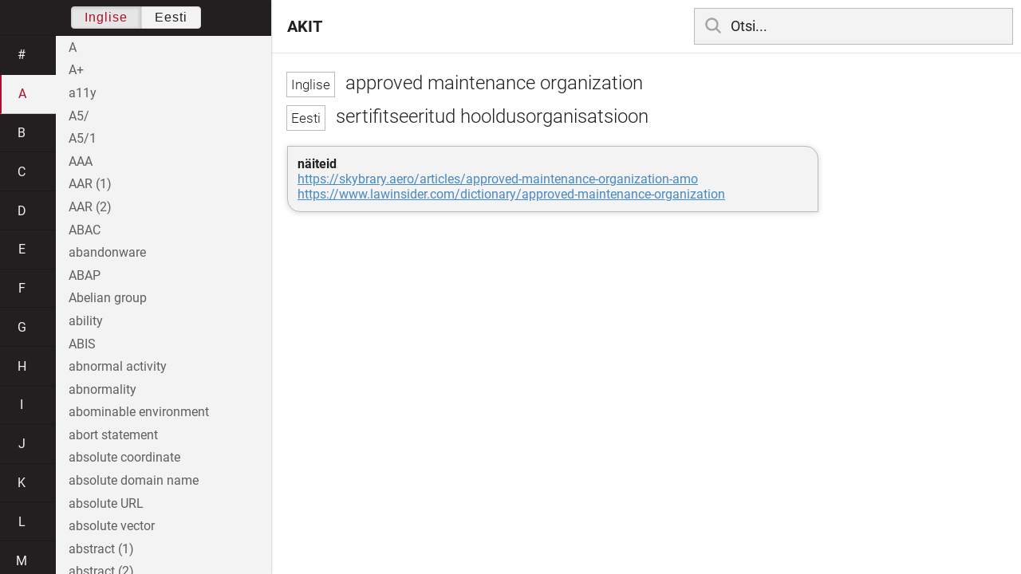

--- FILE ---
content_type: text/html; charset=utf-8
request_url: https://akit.cyber.ee/term/7372-approved-maintenance-organization
body_size: 138610
content:
<!DOCTYPE html>
<html>
<head>
    <title>approved maintenance organization - AKIT</title>
    <meta name="viewport" content="width=device-width, initial-scale=1">
    <link rel="stylesheet" href="/assets/public-b2b477d28d0f9117e5752aee2999cd754de704948a2c3da6abe716ac2c947f69.css" media="all" />
    <link rel="stylesheet" href="/assets/katex-ba8e7536e1304a32a2517720c88fe399907a2142b6c071cc9667f393497a43ce.css" media="all" />
    <link rel="icon" type="image/x-icon" href="/data/favicon.ico" />
    <meta name="csrf-param" content="authenticity_token" />
<meta name="csrf-token" content="ATvbVtingWChGO4MOBjDDcZQ-GmlkwvnqfJpUEW5dSUepaKtHCCe3bXeNhNM9xAlF35j9WDT83r6jO5khMf0OA" />
    <link rel="canonical" href="https://akit.cyber.ee/term/7372">
    <script type="importmap" data-turbo-track="reload" nonce="bhX+/PIeczrM6ik5InDzQw==">{
  "imports": {
    "event-listeners": "/assets/event-listeners-3188b904e9c512ce58849597cd59a6471b238ac39074509d52b93a3ed4d1ff5b.js",
    "fetch-json": "/assets/fetch-json-f925d5ad3915797f55c9ea1862c8d0eeb485c5610ef85e45d533a44aced19b56.js",
    "loading-dialog": "/assets/loading-dialog-6971b5093045dde910bf57d4016505ddbb4b1fc400f499d7c5b957c4e17d6f5f.js",
    "public": "/assets/public-44f83c6ba3cfdfbcdd4d37f7f7200d779ff2fff4e4fbe61163936808630658a3.js",
    "required": "/assets/required-3cb6e018769e0ed3891106173cee0514ef8271017a81e157351d95e1ca3159a1.js",
    "startup": "/assets/startup-64cf1f128979bce51af90ff06ee238ad555773f7db89862d31f84d601dac85ef.js",
    "auto-render": "/assets/auto-render-917b50c7fcb2ed70cb63d03f75096f46984f5aa8c428910ae155a1e75d07965f.js",
    "katex": "/assets/katex-48a64615696bdf4132dc4a7185d3f0430ad2b9c5814799caa2af6301035cd430.js"
  }
}</script>

<script type="esms-options" nonce="bhX+/PIeczrM6ik5InDzQw==">{"nonce":"bhX+/PIeczrM6ik5InDzQw=="}</script>
<script src="/assets/es-module-shims.min-e9dfe3da61272ad1b1d2ce9748b611b65b0050a1fbd576689fa821c2633bf572.js" async="async" data-turbo-track="reload" nonce="bhX+/PIeczrM6ik5InDzQw=="></script>
<script type="module" nonce="bhX+/PIeczrM6ik5InDzQw==">import "public"</script>
</head>
<body data-active-language="en" data-active-letter="a" data-active-term-id="7372" data-root-path="/">
    <div class="container">
        <main>
            <h1 class="term-title">
    <span lang="en" data-lang="Inglise">
      approved maintenance organization
</span>  <br>
    <span lang="et" data-lang="Eesti">
      sertifitseeritud hooldusorganisatsioon
</span></h1>
<div class="term-body">
    <p><strong>näiteid</strong>
<br/><a href="https://skybrary.aero/articles/approved-maintenance-organization-amo">https://skybrary.aero/articles/approved-maintenance-organization-amo</a>
<br/><a href="https://www.lawinsider.com/dictionary/approved-maintenance-organization">https://www.lawinsider.com/dictionary/approved-maintenance-organization</a></p>

</div>

        </main>

        <header>
            <nav class="sidebar-toggle">
                <i class="icon-menu"></i>
                <i class="icon-close"></i>
            </nav>
            <nav class="page-selector">
                <a href="/">AKIT</a>
            </nav>
            <nav class="searchbar">
                <form action="/search" accept-charset="UTF-8" method="get">
                    <i class="icon-search"></i>
                    <input class="search-query" name="q" type="text" autocomplete="off" placeholder="Otsi...">
</form>                <ul class="search-autocomplete" data-autocomplete-get-uri="/term/filter" data-autocomplete-query-param="q"></ul>
            </nav>
        </header>

        <nav class="sidebar">
            <div class="languages">
                <div class="button-box">
                    <button class="active" data-set-lang="en">Inglise</button><button class="" data-set-lang="et">Eesti</button>
                </div>
            </div>

            <div class="alphabet">
                    <a class="" data-letter="#" href="#">#</a>
                    <a class="active" data-letter="a" href="#">a</a>
                    <a class="" data-letter="b" href="#">b</a>
                    <a class="" data-letter="c" href="#">c</a>
                    <a class="" data-letter="d" href="#">d</a>
                    <a class="" data-letter="e" href="#">e</a>
                    <a class="" data-letter="f" href="#">f</a>
                    <a class="" data-letter="g" href="#">g</a>
                    <a class="" data-letter="h" href="#">h</a>
                    <a class="" data-letter="i" href="#">i</a>
                    <a class="" data-letter="j" href="#">j</a>
                    <a class="" data-letter="k" href="#">k</a>
                    <a class="" data-letter="l" href="#">l</a>
                    <a class="" data-letter="m" href="#">m</a>
                    <a class="" data-letter="n" href="#">n</a>
                    <a class="" data-letter="o" href="#">o</a>
                    <a class="" data-letter="p" href="#">p</a>
                    <a class="" data-letter="q" href="#">q</a>
                    <a class="" data-letter="r" href="#">r</a>
                    <a class="" data-letter="s" href="#">s</a>
                    <a class="" data-letter="t" href="#">t</a>
                    <a class="" data-letter="u" href="#">u</a>
                    <a class="" data-letter="v" href="#">v</a>
                    <a class="" data-letter="w" href="#">w</a>
                    <a class="" data-letter="x" href="#">x</a>
                    <a class="" data-letter="y" href="#">y</a>
                    <a class="" data-letter="z" href="#">z</a>
            </div>

            <div class="terms">
                    <a title="A" data-term-id="15026" class="" href="/term/15026-a">A</a>
                    <a title="A+" data-term-id="7863" class="" href="/term/7863-a">A+</a>
                    <a title="a11y" data-term-id="12875" class="" href="/term/12875-a11y">a11y</a>
                    <a title="A5/" data-term-id="1310" class="" href="/term/1310-a5">A5/</a>
                    <a title="A5/1" data-term-id="1303" class="" href="/term/1303-a5-1">A5/1</a>
                    <a title="AAA" data-term-id="1712" class="" href="/term/1712-aaa">AAA</a>
                    <a title="AAR (1)" data-term-id="9061" class="" href="/term/9061-aar-1">AAR (1)</a>
                    <a title="AAR (2)" data-term-id="9063" class="" href="/term/9063-aar-2">AAR (2)</a>
                    <a title="ABAC" data-term-id="12211" class="" href="/term/12211-abac">ABAC</a>
                    <a title="abandonware" data-term-id="10004" class="" href="/term/10004-abandonware">abandonware</a>
                    <a title="ABAP" data-term-id="13939" class="" href="/term/13939-abap">ABAP</a>
                    <a title="Abelian group" data-term-id="4433" class="" href="/term/4433-abelian-group">Abelian group</a>
                    <a title="ability" data-term-id="5835" class="" href="/term/5835-ability">ability</a>
                    <a title="ABIS" data-term-id="12787" class="" href="/term/12787-abis">ABIS</a>
                    <a title="abnormal activity" data-term-id="6694" class="" href="/term/6694-abnormal-activity">abnormal activity</a>
                    <a title="abnormality" data-term-id="4366" class="" href="/term/4366-abnormality">abnormality</a>
                    <a title="abominable environment" data-term-id="66" class="" href="/term/66-abominable-environment">abominable environment</a>
                    <a title="abort statement" data-term-id="15875" class="" href="/term/15875-abort-statement">abort statement</a>
                    <a title="absolute coordinate" data-term-id="15876" class="" href="/term/15876-absolute-coordinate">absolute coordinate</a>
                    <a title="absolute domain name" data-term-id="3461" class="" href="/term/3461-absolute-domain-name">absolute domain name</a>
                    <a title="absolute URL" data-term-id="15877" class="" href="/term/15877-absolute-url">absolute URL</a>
                    <a title="absolute vector" data-term-id="15878" class="" href="/term/15878-absolute-vector">absolute vector</a>
                    <a title="abstract (1)" data-term-id="8629" class="" href="/term/8629-abstract-1">abstract (1)</a>
                    <a title="abstract (2)" data-term-id="8630" class="" href="/term/8630-abstract-2">abstract (2)</a>
                    <a title="abstract (3)" data-term-id="14354" class="" href="/term/14354-abstract-3">abstract (3)</a>
                    <a title="abstract class" data-term-id="15879" class="" href="/term/15879-abstract-class">abstract class</a>
                    <a title="abstract data type" data-term-id="15880" class="" href="/term/15880-abstract-data-type">abstract data type</a>
                    <a title="abstract from the birth register" data-term-id="11924" class="" href="/term/11924-abstract-from-the-birth-register">abstract from the birth register</a>
                    <a title="abstraction (1)" data-term-id="15881" class="" href="/term/15881-abstraction-1">abstraction (1)</a>
                    <a title="abstraction (2)" data-term-id="15882" class="" href="/term/15882-abstraction-2">abstraction (2)</a>
                    <a title="abstract operation" data-term-id="16946" class="" href="/term/16946-abstract-operation">abstract operation</a>
                    <a title="A/B testing" data-term-id="3760" class="" href="/term/3760-a-b-testing">A/B testing</a>
                    <a title="abuse (1)" data-term-id="2190" class="" href="/term/2190-abuse-1">abuse (1)</a>
                    <a title="abuse (2)" data-term-id="2192" class="" href="/term/2192-abuse-2">abuse (2)</a>
                    <a title="abuse handler" data-term-id="111" class="" href="/term/111-abuse-handler">abuse handler</a>
                    <a title="abuser" data-term-id="15265" class="" href="/term/15265-abuser">abuser</a>
                    <a title="abusive content (1)" data-term-id="67" class="" href="/term/67-abusive-content-1">abusive content (1)</a>
                    <a title="abusive content (2)" data-term-id="68" class="" href="/term/68-abusive-content-2">abusive content (2)</a>
                    <a title="AC adapter" data-term-id="8988" class="" href="/term/8988-ac-adapter">AC adapter</a>
                    <a title="accelerator key" data-term-id="16947" class="" href="/term/16947-accelerator-key">accelerator key</a>
                    <a title="acceptable" data-term-id="15883" class="" href="/term/15883-acceptable">acceptable</a>
                    <a title="acceptable biometric capture attempt" data-term-id="9875" class="" href="/term/9875-acceptable-biometric-capture-attempt">acceptable biometric capture attempt</a>
                    <a title="acceptable capture attempt" data-term-id="15825" class="" href="/term/15825-acceptable-capture-attempt">acceptable capture attempt</a>
                    <a title="acceptable interruption window" data-term-id="2764" class="" href="/term/2764-acceptable-interruption-window">acceptable interruption window</a>
                    <a title="acceptable ranges or formats" data-term-id="7497" class="" href="/term/7497-acceptable-ranges-or-formats">acceptable ranges or formats</a>
                    <a title="acceptable use" data-term-id="1576" class="" href="/term/1576-acceptable-use">acceptable use</a>
                    <a title="acceptable use policy" data-term-id="77" class="" href="/term/77-acceptable-use-policy">acceptable use policy</a>
                    <a title="acceptance (1)" data-term-id="15854" class="" href="/term/15854-acceptance-1">acceptance (1)</a>
                    <a title="acceptance (2)" data-term-id="15884" class="" href="/term/15884-acceptance-2">acceptance (2)</a>
                    <a title="acceptance criteria" data-term-id="402" class="" href="/term/402-acceptance-criteria">acceptance criteria</a>
                    <a title="acceptance of conformity assessment results" data-term-id="11315" class="" href="/term/11315-acceptance-of-conformity-assessment-results">acceptance of conformity assessment results</a>
                    <a title="acceptance procedures" data-term-id="4035" class="" href="/term/4035-acceptance-procedures">acceptance procedures</a>
                    <a title="acceptance report" data-term-id="3989" class="" href="/term/3989-acceptance-report">acceptance report</a>
                    <a title="acceptance test" data-term-id="5364" class="" href="/term/5364-acceptance-test">acceptance test</a>
                    <a title="accepted risk" data-term-id="2268" class="" href="/term/2268-accepted-risk">accepted risk</a>
                    <a title="accept statement" data-term-id="15885" class="" href="/term/15885-accept-statement">accept statement</a>
                    <a title="access (1)" data-term-id="69" class="" href="/term/69-access-1">access (1)</a>
                    <a title="access (2)" data-term-id="5365" class="" href="/term/5365-access-2">access (2)</a>
                    <a title="access attempt" data-term-id="9357" class="" href="/term/9357-access-attempt">access attempt</a>
                    <a title="access authority" data-term-id="1910" class="" href="/term/1910-access-authority">access authority</a>
                    <a title="access badge" data-term-id="1052" class="" href="/term/1052-access-badge">access badge</a>
                    <a title="access card" data-term-id="9349" class="" href="/term/9349-access-card">access card</a>
                    <a title="access complexity (1)" data-term-id="3913" class="" href="/term/3913-access-complexity-1">access complexity (1)</a>
                    <a title="access complexity (2)" data-term-id="12620" class="" href="/term/12620-access-complexity-2">access complexity (2)</a>
                    <a title="access control (1)" data-term-id="70" class="" href="/term/70-access-control-1">access control (1)</a>
                    <a title="access control (2)" data-term-id="8194" class="" href="/term/8194-access-control-2">access control (2)</a>
                    <a title="access control certificate" data-term-id="11833" class="" href="/term/11833-access-control-certificate">access control certificate</a>
                    <a title="access control decision function" data-term-id="11835" class="" href="/term/11835-access-control-decision-function">access control decision function</a>
                    <a title="access control decision information" data-term-id="11834" class="" href="/term/11834-access-control-decision-information">access control decision information</a>
                    <a title="access control enforcement function" data-term-id="11837" class="" href="/term/11837-access-control-enforcement-function">access control enforcement function</a>
                    <a title="access control information" data-term-id="11822" class="" href="/term/11822-access-control-information">access control information</a>
                    <a title="access control list" data-term-id="71" class="" href="/term/71-access-control-list">access control list</a>
                    <a title="access control matrix" data-term-id="1304" class="" href="/term/1304-access-control-matrix">access control matrix</a>
                    <a title="access control mechanism" data-term-id="1152" class="" href="/term/1152-access-control-mechanism">access control mechanism</a>
                    <a title="access control policy" data-term-id="11836" class="" href="/term/11836-access-control-policy">access control policy</a>
                    <a title="access control policy rule" data-term-id="11852" class="" href="/term/11852-access-control-policy-rule">access control policy rule</a>
                    <a title="access control token" data-term-id="11853" class="" href="/term/11853-access-control-token">access control token</a>
                    <a title="access control vestibule" data-term-id="6481" class="" href="/term/6481-access-control-vestibule">access control vestibule</a>
                    <a title="access credential" data-term-id="7678" class="" href="/term/7678-access-credential">access credential</a>
                    <a title="access credentials" data-term-id="3609" class="" href="/term/3609-access-credentials">access credentials</a>
                    <a title="access for all (1)" data-term-id="15718" class="" href="/term/15718-access-for-all-1">access for all (1)</a>
                    <a title="access gateway" data-term-id="4927" class="" href="/term/4927-access-gateway">access gateway</a>
                    <a title="accessibility" data-term-id="6417" class="" href="/term/6417-accessibility">accessibility</a>
                    <a title="accessibility testing" data-term-id="15886" class="" href="/term/15886-accessibility-testing">accessibility testing</a>
                    <a title="access key (1)" data-term-id="9210" class="" href="/term/9210-access-key-1">access key (1)</a>
                    <a title="access key (2)" data-term-id="9211" class="" href="/term/9211-access-key-2">access key (2)</a>
                    <a title="access key (3)" data-term-id="9212" class="" href="/term/9212-access-key-3">access key (3)</a>
                    <a title="access level" data-term-id="1154" class="" href="/term/1154-access-level">access level</a>
                    <a title="access list (1)" data-term-id="1153" class="" href="/term/1153-access-list-1">access list (1)</a>
                    <a title="access list (2)" data-term-id="5366" class="" href="/term/5366-access-list-2">access list (2)</a>
                    <a title="access log (1)" data-term-id="4771" class="" href="/term/4771-access-log-1">access log (1)</a>
                    <a title="access log (2)" data-term-id="4772" class="" href="/term/4772-access-log-2">access log (2)</a>
                    <a title="access management" data-term-id="2091" class="" href="/term/2091-access-management">access management</a>
                    <a title="access matrix" data-term-id="650" class="" href="/term/650-access-matrix">access matrix</a>
                    <a title="access mode (1)" data-term-id="15722" class="" href="/term/15722-access-mode-1">access mode (1)</a>
                    <a title="access modifier" data-term-id="15887" class="" href="/term/15887-access-modifier">access modifier</a>
                    <a title="access network" data-term-id="3508" class="" href="/term/3508-access-network">access network</a>
                    <a title="accessor" data-term-id="15888" class="" href="/term/15888-accessor">accessor</a>
                    <a title="access path" data-term-id="2765" class="" href="/term/2765-access-path">access path</a>
                    <a title="access period" data-term-id="629" class="" href="/term/629-access-period">access period</a>
                    <a title="access permission" data-term-id="5369" class="" href="/term/5369-access-permission">access permission</a>
                    <a title="access point (1)" data-term-id="1158" class="" href="/term/1158-access-point-1">access point (1)</a>
                    <a title="access point (2)" data-term-id="5904" class="" href="/term/5904-access-point-2">access point (2)</a>
                    <a title="access point mapping" data-term-id="3917" class="" href="/term/3917-access-point-mapping">access point mapping</a>
                    <a title="access point name" data-term-id="2512" class="" href="/term/2512-access-point-name">access point name</a>
                    <a title="access policy" data-term-id="4786" class="" href="/term/4786-access-policy">access policy</a>
                    <a title="access profile" data-term-id="1159" class="" href="/term/1159-access-profile">access profile</a>
                    <a title="access request" data-term-id="11854" class="" href="/term/11854-access-request">access request</a>
                    <a title="access request access control decision information" data-term-id="11855" class="" href="/term/11855-access-request-access-control-decision-information">access request access control decision information</a>
                    <a title="access request access control information" data-term-id="11856" class="" href="/term/11856-access-request-access-control-information">access request access control information</a>
                    <a title="access request-bound access control information" data-term-id="11857" class="" href="/term/11857-access-request-bound-access-control-information">access request-bound access control information</a>
                    <a title="access right" data-term-id="72" class="" href="/term/72-access-right">access right</a>
                    <a title="access rights of the data subject" data-term-id="10013" class="" href="/term/10013-access-rights-of-the-data-subject">access rights of the data subject</a>
                    <a title="access time" data-term-id="7810" class="" href="/term/7810-access-time">access time</a>
                    <a title="access to a scheme" data-term-id="11286" class="" href="/term/11286-access-to-a-scheme">access to a scheme</a>
                    <a title="access transparency" data-term-id="15889" class="" href="/term/15889-access-transparency">access transparency</a>
                    <a title="access type (1)" data-term-id="112" class="" href="/term/112-access-type-1">access type (1)</a>
                    <a title="access type (2)" data-term-id="15891" class="" href="/term/15891-access-type-2">access type (2)</a>
                    <a title="accident" data-term-id="554" class="" href="/term/554-accident">accident</a>
                    <a title="accidental damage" data-term-id="3916" class="" href="/term/3916-accidental-damage">accidental damage</a>
                    <a title="accidental sample" data-term-id="10136" class="" href="/term/10136-accidental-sample">accidental sample</a>
                    <a title="accommodation (1)" data-term-id="7969" class="" href="/term/7969-accommodation-1">accommodation (1)</a>
                    <a title="accommodation (2)" data-term-id="12640" class="" href="/term/12640-accommodation-2">accommodation (2)</a>
                    <a title="Accordion" data-term-id="11544" class="" href="/term/11544-accordion">Accordion</a>
                    <a title="accountability (1)" data-term-id="73" class="" href="/term/73-accountability-1">accountability (1)</a>
                    <a title="accountability (2)" data-term-id="74" class="" href="/term/74-accountability-2">accountability (2)</a>
                    <a title="accountable (1)" data-term-id="364" class="" href="/term/364-accountable-1">accountable (1)</a>
                    <a title="accountancy" data-term-id="3788" class="" href="/term/3788-accountancy">accountancy</a>
                    <a title="account data" data-term-id="14810" class="" href="/term/14810-account-data">account data</a>
                    <a title="account disabling" data-term-id="7463" class="" href="/term/7463-account-disabling">account disabling</a>
                    <a title="account harvesting" data-term-id="1374" class="" href="/term/1374-account-harvesting">account harvesting</a>
                    <a title="accounting (1)" data-term-id="3786" class="" href="/term/3786-accounting-1">accounting (1)</a>
                    <a title="accounting (2)" data-term-id="3787" class="" href="/term/3787-accounting-2">accounting (2)</a>
                    <a title="accounting management" data-term-id="3170" class="" href="/term/3170-accounting-management">accounting management</a>
                    <a title="account lockout" data-term-id="1420" class="" href="/term/1420-account-lockout">account lockout</a>
                    <a title="account lockout attack" data-term-id="1421" class="" href="/term/1421-account-lockout-attack">account lockout attack</a>
                    <a title="account lockup" data-term-id="12641" class="" href="/term/12641-account-lockup">account lockup</a>
                    <a title="account name" data-term-id="6939" class="" href="/term/6939-account-name">account name</a>
                    <a title="accreditation (1)" data-term-id="113" class="" href="/term/113-accreditation-1">accreditation (1)</a>
                    <a title="accreditation (2)" data-term-id="8676" class="" href="/term/8676-accreditation-2">accreditation (2)</a>
                    <a title="accreditation authority" data-term-id="11378" class="" href="/term/11378-accreditation-authority">accreditation authority</a>
                    <a title="accreditation body" data-term-id="11277" class="" href="/term/11277-accreditation-body">accreditation body</a>
                    <a title="accredited evaluation agency" data-term-id="11391" class="" href="/term/11391-accredited-evaluation-agency">accredited evaluation agency</a>
                    <a title="accrediting authority" data-term-id="1160" class="" href="/term/1160-accrediting-authority">accrediting authority</a>
                    <a title="accuracy" data-term-id="5371" class="" href="/term/5371-accuracy">accuracy</a>
                    <a title="accuracy of biometric data" data-term-id="15052" class="" href="/term/15052-accuracy-of-biometric-data">accuracy of biometric data</a>
                    <a title="accuracy of measurement" data-term-id="15892" class="" href="/term/15892-accuracy-of-measurement">accuracy of measurement</a>
                    <a title="accurate" data-term-id="10017" class="" href="/term/10017-accurate">accurate</a>
                    <a title="ACID" data-term-id="1327" class="" href="/term/1327-acid">ACID</a>
                    <a title="ACINT" data-term-id="1692" class="" href="/term/1692-acint">ACINT</a>
                    <a title="acknowledge (1)" data-term-id="7645" class="" href="/term/7645-acknowledge-1">acknowledge (1)</a>
                    <a title="acknowledge (2)" data-term-id="7646" class="" href="/term/7646-acknowledge-2">acknowledge (2)</a>
                    <a title="ACL" data-term-id="2692" class="" href="/term/2692-acl">ACL</a>
                    <a title="acoustic cryptanalysis" data-term-id="1690" class="" href="/term/1690-acoustic-cryptanalysis">acoustic cryptanalysis</a>
                    <a title="acoustic emission" data-term-id="7064" class="" href="/term/7064-acoustic-emission">acoustic emission</a>
                    <a title="acoustic infection" data-term-id="4150" class="" href="/term/4150-acoustic-infection">acoustic infection</a>
                    <a title="acoustic intelligence" data-term-id="1691" class="" href="/term/1691-acoustic-intelligence">acoustic intelligence</a>
                    <a title="acoustic microscope" data-term-id="12171" class="" href="/term/12171-acoustic-microscope">acoustic microscope</a>
                    <a title="ACOUSTINT" data-term-id="1693" class="" href="/term/1693-acoustint">ACOUSTINT</a>
                    <a title="acquire (1)" data-term-id="9876" class="" href="/term/9876-acquire-1">acquire (1)</a>
                    <a title="acquire (2)" data-term-id="9877" class="" href="/term/9877-acquire-2">acquire (2)</a>
                    <a title="acquire (3)" data-term-id="9879" class="" href="/term/9879-acquire-3">acquire (3)</a>
                    <a title="acquired biometric sample" data-term-id="15809" class="" href="/term/15809-acquired-biometric-sample">acquired biometric sample</a>
                    <a title="acquirer" data-term-id="10627" class="" href="/term/10627-acquirer">acquirer</a>
                    <a title="acquisition (1)" data-term-id="5396" class="" href="/term/5396-acquisition-1">acquisition (1)</a>
                    <a title="acquisition (2)" data-term-id="5397" class="" href="/term/5397-acquisition-2">acquisition (2)</a>
                    <a title="acquisition cost" data-term-id="10628" class="" href="/term/10628-acquisition-cost">acquisition cost</a>
                    <a title="acquisition of license" data-term-id="10629" class="" href="/term/10629-acquisition-of-license">acquisition of license</a>
                    <a title="acquisition of patent" data-term-id="10630" class="" href="/term/10630-acquisition-of-patent">acquisition of patent</a>
                    <a title="acquisition profile" data-term-id="15810" class="" href="/term/15810-acquisition-profile">acquisition profile</a>
                    <a title="ACTA" data-term-id="12714" class="" href="/term/12714-acta">ACTA</a>
                    <a title="action (1)" data-term-id="365" class="" href="/term/365-action-1">action (1)</a>
                    <a title="action (2)" data-term-id="403" class="" href="/term/403-action-2">action (2)</a>
                    <a title="action (3)" data-term-id="15893" class="" href="/term/15893-action-3">action (3)</a>
                    <a title="actionable" data-term-id="12719" class="" href="/term/12719-actionable">actionable</a>
                    <a title="action link" data-term-id="9971" class="" href="/term/9971-action-link">action link</a>
                    <a title="action program" data-term-id="14931" class="" href="/term/14931-action-program">action program</a>
                    <a title="activate" data-term-id="6869" class="" href="/term/6869-activate">activate</a>
                    <a title="activation (1)" data-term-id="15276" class="" href="/term/15276-activation-1">activation (1)</a>
                    <a title="activation (2)" data-term-id="15894" class="" href="/term/15894-activation-2">activation (2)</a>
                    <a title="activation function" data-term-id="17048" class="" href="/term/17048-activation-function">activation function</a>
                    <a title="activation key" data-term-id="5286" class="" href="/term/5286-activation-key">activation key</a>
                    <a title="activation record" data-term-id="2345" class="" href="/term/2345-activation-record">activation record</a>
                    <a title="active" data-term-id="11098" class="" href="/term/11098-active">active</a>
                    <a title="active adversary" data-term-id="12812" class="" href="/term/12812-active-adversary">active adversary</a>
                    <a title="active alert" data-term-id="3914" class="" href="/term/3914-active-alert">active alert</a>
                    <a title="active attack" data-term-id="404" class="" href="/term/404-active-attack">active attack</a>
                    <a title="active authentication" data-term-id="3919" class="" href="/term/3919-active-authentication">active authentication</a>
                    <a title="active content" data-term-id="366" class="" href="/term/366-active-content">active content</a>
                    <a title="Active Directory" data-term-id="3266" class="" href="/term/3266-active-directory">Active Directory</a>
                    <a title="active impostor attempt" data-term-id="9809" class="" href="/term/9809-active-impostor-attempt">active impostor attempt</a>
                    <a title="active memory" data-term-id="8528" class="" href="/term/8528-active-memory">active memory</a>
                    <a title="active reconnaissance" data-term-id="4151" class="" href="/term/4151-active-reconnaissance">active reconnaissance</a>
                    <a title="active security testing" data-term-id="1162" class="" href="/term/1162-active-security-testing">active security testing</a>
                    <a title="active threat (1)" data-term-id="5378" class="" href="/term/5378-active-threat-1">active threat (1)</a>
                    <a title="active topology" data-term-id="12091" class="" href="/term/12091-active-topology">active topology</a>
                    <a title="active wiretapping" data-term-id="847" class="" href="/term/847-active-wiretapping">active wiretapping</a>
                    <a title="ActiveX" data-term-id="845" class="" href="/term/845-activex">ActiveX</a>
                    <a title="ActiveX control" data-term-id="3531" class="" href="/term/3531-activex-control">ActiveX control</a>
                    <a title="activity (1)" data-term-id="267" class="" href="/term/267-activity-1">activity (1)</a>
                    <a title="activity (2)" data-term-id="4711" class="" href="/term/4711-activity-2">activity (2)</a>
                    <a title="activity (3)" data-term-id="4712" class="" href="/term/4712-activity-3">activity (3)</a>
                    <a title="activity (4)" data-term-id="15895" class="" href="/term/15895-activity-4">activity (4)</a>
                    <a title="activity (5)" data-term-id="15896" class="" href="/term/15896-activity-5">activity (5)</a>
                    <a title="activity diagram" data-term-id="12659" class="" href="/term/12659-activity-diagram">activity diagram</a>
                    <a title="activity monitor (1)" data-term-id="654" class="" href="/term/654-activity-monitor-1">activity monitor (1)</a>
                    <a title="actor" data-term-id="8432" class="" href="/term/8432-actor">actor</a>
                    <a title="actual" data-term-id="15897" class="" href="/term/15897-actual">actual</a>
                    <a title="actual level of trust" data-term-id="10575" class="" href="/term/10575-actual-level-of-trust">actual level of trust</a>
                    <a title="actuation force" data-term-id="10240" class="" href="/term/10240-actuation-force">actuation force</a>
                    <a title="actuator" data-term-id="6221" class="" href="/term/6221-actuator">actuator</a>
                    <a title="acyclic dependency principle" data-term-id="15898" class="" href="/term/15898-acyclic-dependency-principle">acyclic dependency principle</a>
                    <a title="adapt" data-term-id="15732" class="" href="/term/15732-adapt">adapt</a>
                    <a title="adaptability" data-term-id="6075" class="" href="/term/6075-adaptability">adaptability</a>
                    <a title="adaptability testing" data-term-id="15899" class="" href="/term/15899-adaptability-testing">adaptability testing</a>
                    <a title="adaptation" data-term-id="15734" class="" href="/term/15734-adaptation">adaptation</a>
                    <a title="adaptation sequence" data-term-id="15900" class="" href="/term/15900-adaptation-sequence">adaptation sequence</a>
                    <a title="adapter server" data-term-id="6622" class="" href="/term/6622-adapter-server">adapter server</a>
                    <a title="adaptive" data-term-id="3208" class="" href="/term/3208-adaptive">adaptive</a>
                    <a title="adaptive attack" data-term-id="2672" class="" href="/term/2672-adaptive-attack">adaptive attack</a>
                    <a title="adaptive chosen-ciphertext attack" data-term-id="3835" class="" href="/term/3835-adaptive-chosen-ciphertext-attack">adaptive chosen-ciphertext attack</a>
                    <a title="adaptive chosen-message attack" data-term-id="1757" class="" href="/term/1757-adaptive-chosen-message-attack">adaptive chosen-message attack</a>
                    <a title="adaptive chosen-plaintext attack" data-term-id="3833" class="" href="/term/3833-adaptive-chosen-plaintext-attack">adaptive chosen-plaintext attack</a>
                    <a title="adaptive control" data-term-id="7584" class="" href="/term/7584-adaptive-control">adaptive control</a>
                    <a title="adaptive maintenance" data-term-id="13522" class="" href="/term/13522-adaptive-maintenance">adaptive maintenance</a>
                    <a title="adaptive planning" data-term-id="15901" class="" href="/term/15901-adaptive-planning">adaptive planning</a>
                    <a title="Adblock" data-term-id="9260" class="" href="/term/9260-adblock">Adblock</a>
                    <a title="ad blocker" data-term-id="1446" class="" href="/term/1446-ad-blocker">ad blocker</a>
                    <a title="A/D converter" data-term-id="6364" class="" href="/term/6364-a-d-converter">A/D converter</a>
                    <a title="adder" data-term-id="13886" class="" href="/term/13886-adder">adder</a>
                    <a title="ADDIE" data-term-id="11299" class="" href="/term/11299-addie">ADDIE</a>
                    <a title="add-in" data-term-id="2997" class="" href="/term/2997-add-in">add-in</a>
                    <a title="adding machine" data-term-id="10096" class="" href="/term/10096-adding-machine">adding machine</a>
                    <a title="addition (1)" data-term-id="15902" class="" href="/term/15902-addition-1">addition (1)</a>
                    <a title="addition (2)" data-term-id="15903" class="" href="/term/15903-addition-2">addition (2)</a>
                    <a title="additional safeguard (1)" data-term-id="11324" class="" href="/term/11324-additional-safeguard-1">additional safeguard (1)</a>
                    <a title="additional safeguard (2)" data-term-id="11325" class="" href="/term/11325-additional-safeguard-2">additional safeguard (2)</a>
                    <a title="additive group" data-term-id="4456" class="" href="/term/4456-additive-group">additive group</a>
                    <a title="add-on" data-term-id="2998" class="" href="/term/2998-add-on">add-on</a>
                    <a title="add-on security (1)" data-term-id="268" class="" href="/term/268-add-on-security-1">add-on security (1)</a>
                    <a title="add-on security (2)" data-term-id="269" class="" href="/term/269-add-on-security-2">add-on security (2)</a>
                    <a title="add-on service" data-term-id="6613" class="" href="/term/6613-add-on-service">add-on service</a>
                    <a title="address" data-term-id="5379" class="" href="/term/5379-address">address</a>
                    <a title="addressability" data-term-id="8733" class="" href="/term/8733-addressability">addressability</a>
                    <a title="address book" data-term-id="1807" class="" href="/term/1807-address-book">address book</a>
                    <a title="address munging" data-term-id="1378" class="" href="/term/1378-address-munging">address munging</a>
                    <a title="address offset" data-term-id="15904" class="" href="/term/15904-address-offset">address offset</a>
                    <a title="address of record" data-term-id="1087" class="" href="/term/1087-address-of-record">address of record</a>
                    <a title="address resolution" data-term-id="7355" class="" href="/term/7355-address-resolution">address resolution</a>
                    <a title="address space" data-term-id="12062" class="" href="/term/12062-address-space">address space</a>
                    <a title="address space layout randomization" data-term-id="4870" class="" href="/term/4870-address-space-layout-randomization">address space layout randomization</a>
                    <a title="AdES" data-term-id="13900" class="" href="/term/13900-ades">AdES</a>
                    <a title="ADF" data-term-id="8587" class="" href="/term/8587-adf">ADF</a>
                    <a title="ad fraud" data-term-id="13304" class="" href="/term/13304-ad-fraud">ad fraud</a>
                    <a title="adherence to performance criteria" data-term-id="10012" class="" href="/term/10012-adherence-to-performance-criteria">adherence to performance criteria</a>
                    <a title="adhesive (1)" data-term-id="15227" class="" href="/term/15227-adhesive-1">adhesive (1)</a>
                    <a title="adhesive binding" data-term-id="9496" class="" href="/term/9496-adhesive-binding">adhesive binding</a>
                    <a title="ad hoc" data-term-id="6088" class="" href="/term/6088-ad-hoc">ad hoc</a>
                    <a title="ad hoc network" data-term-id="1163" class="" href="/term/1163-ad-hoc-network">ad hoc network</a>
                    <a title="ad hoc testing" data-term-id="15905" class="" href="/term/15905-ad-hoc-testing">ad hoc testing</a>
                    <a title="ad hominem" data-term-id="4517" class="" href="/term/4517-ad-hominem">ad hominem</a>
                    <a title="ad injection" data-term-id="4511" class="" href="/term/4511-ad-injection">ad injection</a>
                    <a title="adjudicator" data-term-id="10739" class="" href="/term/10739-adjudicator">adjudicator</a>
                    <a title="adjust (1)" data-term-id="6681" class="" href="/term/6681-adjust-1">adjust (1)</a>
                    <a title="adjust (2)" data-term-id="6682" class="" href="/term/6682-adjust-2">adjust (2)</a>
                    <a title="adjusted size" data-term-id="15906" class="" href="/term/15906-adjusted-size">adjusted size</a>
                    <a title="ADM" data-term-id="15907" class="" href="/term/15907-adm">ADM</a>
                    <a title="administer" data-term-id="7347" class="" href="/term/7347-administer">administer</a>
                    <a title="administrate" data-term-id="7348" class="" href="/term/7348-administrate">administrate</a>
                    <a title="administrative account" data-term-id="1164" class="" href="/term/1164-administrative-account">administrative account</a>
                    <a title="administrative privileges" data-term-id="7462" class="" href="/term/7462-administrative-privileges">administrative privileges</a>
                    <a title="administrator (1)" data-term-id="3999" class="" href="/term/3999-administrator-1">administrator (1)</a>
                    <a title="administrator (2)" data-term-id="4003" class="" href="/term/4003-administrator-2">administrator (2)</a>
                    <a title="Admiralty code" data-term-id="12366" class="" href="/term/12366-admiralty-code">Admiralty code</a>
                    <a title="admissibility of evidence" data-term-id="5726" class="" href="/term/5726-admissibility-of-evidence">admissibility of evidence</a>
                    <a title="ADMS (1)" data-term-id="12583" class="" href="/term/12583-adms-1">ADMS (1)</a>
                    <a title="ADMS (2)" data-term-id="15282" class="" href="/term/15282-adms-2">ADMS (2)</a>
                    <a title="ADN (1)" data-term-id="13975" class="" href="/term/13975-adn-1">ADN (1)</a>
                    <a title="adoption (1)" data-term-id="5140" class="" href="/term/5140-adoption-1">adoption (1)</a>
                    <a title="adoption (2)" data-term-id="5141" class="" href="/term/5141-adoption-2">adoption (2)</a>
                    <a title="adoption (3)" data-term-id="5142" class="" href="/term/5142-adoption-3">adoption (3)</a>
                    <a title="adoption document (1)" data-term-id="12006" class="" href="/term/12006-adoption-document-1">adoption document (1)</a>
                    <a title="adornment (1)" data-term-id="15908" class="" href="/term/15908-adornment-1">adornment (1)</a>
                    <a title="ADR (1)" data-term-id="12084" class="" href="/term/12084-adr-1">ADR (1)</a>
                    <a title="ADS (1)" data-term-id="14042" class="" href="/term/14042-ads-1">ADS (1)</a>
                    <a title="ADSL" data-term-id="2693" class="" href="/term/2693-adsl">ADSL</a>
                    <a title="ADT" data-term-id="15909" class="" href="/term/15909-adt">ADT</a>
                    <a title="ADTree" data-term-id="14037" class="" href="/term/14037-adtree">ADTree</a>
                    <a title="advanced electronic signature" data-term-id="10188" class="" href="/term/10188-advanced-electronic-signature">advanced electronic signature</a>
                    <a title="advanced persistent threat" data-term-id="1031" class="" href="/term/1031-advanced-persistent-threat">advanced persistent threat</a>
                    <a title="advanced user" data-term-id="4674" class="" href="/term/4674-advanced-user">advanced user</a>
                    <a title="Advanced Vector Extensions" data-term-id="13984" class="" href="/term/13984-advanced-vector-extensions">Advanced Vector Extensions</a>
                    <a title="advance fee fraud" data-term-id="363" class="" href="/term/363-advance-fee-fraud">advance fee fraud</a>
                    <a title="advantage (1)" data-term-id="13876" class="" href="/term/13876-advantage-1">advantage (1)</a>
                    <a title="advantage (2)" data-term-id="13877" class="" href="/term/13877-advantage-2">advantage (2)</a>
                    <a title="advantage (3)" data-term-id="13879" class="" href="/term/13879-advantage-3">advantage (3)</a>
                    <a title="advantage (4)" data-term-id="13880" class="" href="/term/13880-advantage-4">advantage (4)</a>
                    <a title="advantage (5)" data-term-id="13881" class="" href="/term/13881-advantage-5">advantage (5)</a>
                    <a title="adversarial learning" data-term-id="12477" class="" href="/term/12477-adversarial-learning">adversarial learning</a>
                    <a title="adversarial machine learning" data-term-id="12475" class="" href="/term/12475-adversarial-machine-learning">adversarial machine learning</a>
                    <a title="adversarial model" data-term-id="11209" class="" href="/term/11209-adversarial-model">adversarial model</a>
                    <a title="adversarial training" data-term-id="12478" class="" href="/term/12478-adversarial-training">adversarial training</a>
                    <a title="adversary (1)" data-term-id="1165" class="" href="/term/1165-adversary-1">adversary (1)</a>
                    <a title="adversary (2)" data-term-id="2350" class="" href="/term/2350-adversary-2">adversary (2)</a>
                    <a title="adversary (3)" data-term-id="2767" class="" href="/term/2767-adversary-3">adversary (3)</a>
                    <a title="adverse action (1)" data-term-id="555" class="" href="/term/555-adverse-action-1">adverse action (1)</a>
                    <a title="adverse action (2)" data-term-id="12710" class="" href="/term/12710-adverse-action-2">adverse action (2)</a>
                    <a title="advertise (1)" data-term-id="14257" class="" href="/term/14257-advertise-1">advertise (1)</a>
                    <a title="advertise (2)" data-term-id="14258" class="" href="/term/14258-advertise-2">advertise (2)</a>
                    <a title="advisory (1)" data-term-id="12821" class="" href="/term/12821-advisory-1">advisory (1)</a>
                    <a title="advisory (2)" data-term-id="12822" class="" href="/term/12822-advisory-2">advisory (2)</a>
                    <a title="adware" data-term-id="846" class="" href="/term/846-adware">adware</a>
                    <a title="adware remover" data-term-id="3915" class="" href="/term/3915-adware-remover">adware remover</a>
                    <a title="AEAD" data-term-id="14291" class="" href="/term/14291-aead">AEAD</a>
                    <a title="AES" data-term-id="652" class="" href="/term/652-aes">AES</a>
                    <a title="AES-SIV" data-term-id="13911" class="" href="/term/13911-aes-siv">AES-SIV</a>
                    <a title="AF" data-term-id="8036" class="" href="/term/8036-af">AF</a>
                    <a title="affect" data-term-id="8649" class="" href="/term/8649-affect">affect</a>
                    <a title="affected area" data-term-id="15229" class="" href="/term/15229-affected-area">affected area</a>
                    <a title="affiliate cookie" data-term-id="1432" class="" href="/term/1432-affiliate-cookie">affiliate cookie</a>
                    <a title="affine space" data-term-id="12500" class="" href="/term/12500-affine-space">affine space</a>
                    <a title="affine transformation" data-term-id="7119" class="" href="/term/7119-affine-transformation">affine transformation</a>
                    <a title="affinity (1)" data-term-id="7117" class="" href="/term/7117-affinity-1">affinity (1)</a>
                    <a title="affinity (2)" data-term-id="7118" class="" href="/term/7118-affinity-2">affinity (2)</a>
                    <a title="affinity (3)" data-term-id="7120" class="" href="/term/7120-affinity-3">affinity (3)</a>
                    <a title="affinity (4)" data-term-id="7121" class="" href="/term/7121-affinity-4">affinity (4)</a>
                    <a title="affinity (5)" data-term-id="17143" class="" href="/term/17143-affinity-5">affinity (5)</a>
                    <a title="affix" data-term-id="10878" class="" href="/term/10878-affix">affix</a>
                    <a title="AFIS (1)" data-term-id="6357" class="" href="/term/6357-afis-1">AFIS (1)</a>
                    <a title="AFIS (2)" data-term-id="13118" class="" href="/term/13118-afis-2">AFIS (2)</a>
                    <a title="after-action report" data-term-id="9062" class="" href="/term/9062-after-action-report">after-action report</a>
                    <a title="after-action review" data-term-id="9059" class="" href="/term/9059-after-action-review">after-action review</a>
                    <a title="agenda (1)" data-term-id="4499" class="" href="/term/4499-agenda-1">agenda (1)</a>
                    <a title="agenda (2)" data-term-id="4500" class="" href="/term/4500-agenda-2">agenda (2)</a>
                    <a title="agent" data-term-id="1911" class="" href="/term/1911-agent">agent</a>
                    <a title="aggregate (1)" data-term-id="2159" class="" href="/term/2159-aggregate-1">aggregate (1)</a>
                    <a title="aggregate (2)" data-term-id="2160" class="" href="/term/2160-aggregate-2">aggregate (2)</a>
                    <a title="aggregated" data-term-id="3630" class="" href="/term/3630-aggregated">aggregated</a>
                    <a title="aggregated value (1)" data-term-id="3631" class="" href="/term/3631-aggregated-value-1">aggregated value (1)</a>
                    <a title="aggregated value (2)" data-term-id="3632" class="" href="/term/3632-aggregated-value-2">aggregated value (2)</a>
                    <a title="aggregate signature" data-term-id="1704" class="" href="/term/1704-aggregate-signature">aggregate signature</a>
                    <a title="aggregation" data-term-id="651" class="" href="/term/651-aggregation">aggregation</a>
                    <a title="aggregator" data-term-id="1486" class="" href="/term/1486-aggregator">aggregator</a>
                    <a title="agile development" data-term-id="2148" class="" href="/term/2148-agile-development">agile development</a>
                    <a title="A-GPS" data-term-id="11047" class="" href="/term/11047-a-gps">A-GPS</a>
                    <a title="agreement (1)" data-term-id="8717" class="" href="/term/8717-agreement-1">agreement (1)</a>
                    <a title="agreement (2)" data-term-id="13997" class="" href="/term/13997-agreement-2">agreement (2)</a>
                    <a title="agreement group" data-term-id="11292" class="" href="/term/11292-agreement-group">agreement group</a>
                    <a title="AH" data-term-id="2908" class="" href="/term/2908-ah">AH</a>
                    <a title="AI" data-term-id="2185" class="" href="/term/2185-ai">AI</a>
                    <a title="AI agent" data-term-id="16980" class="" href="/term/16980-ai-agent">AI agent</a>
                    <a title="AI component" data-term-id="16981" class="" href="/term/16981-ai-component">AI component</a>
                    <a title="AIDS" data-term-id="1973" class="" href="/term/1973-aids">AIDS</a>
                    <a title="AIN" data-term-id="11679" class="" href="/term/11679-ain">AIN</a>
                    <a title="AI planning" data-term-id="13039" class="" href="/term/13039-ai-planning">AI planning</a>
                    <a title="air cap (1)" data-term-id="5865" class="" href="/term/5865-air-cap-1">air cap (1)</a>
                    <a title="air cap (2)" data-term-id="5866" class="" href="/term/5866-air-cap-2">air cap (2)</a>
                    <a title="air gap (1)" data-term-id="265" class="" href="/term/265-air-gap-1">air gap (1)</a>
                    <a title="air gap (2)" data-term-id="266" class="" href="/term/266-air-gap-2">air gap (2)</a>
                    <a title="air gap (3)" data-term-id="10466" class="" href="/term/10466-air-gap-3">air gap (3)</a>
                    <a title="air gap bridging" data-term-id="14000" class="" href="/term/14000-air-gap-bridging">air gap bridging</a>
                    <a title="air gap hacking" data-term-id="3640" class="" href="/term/3640-air-gap-hacking">air gap hacking</a>
                    <a title="air-gap malware" data-term-id="14095" class="" href="/term/14095-air-gap-malware">air-gap malware</a>
                    <a title="air-gapped network" data-term-id="198" class="" href="/term/198-air-gapped-network">air-gapped network</a>
                    <a title="air-gapped system attack" data-term-id="12097" class="" href="/term/12097-air-gapped-system-attack">air-gapped system attack</a>
                    <a title="Air Interface Standard" data-term-id="5496" class="" href="/term/5496-air-interface-standard">Air Interface Standard</a>
                    <a title="airjet duster" data-term-id="8949" class="" href="/term/8949-airjet-duster">airjet duster</a>
                    <a title="AI system" data-term-id="14831" class="" href="/term/14831-ai-system">AI system</a>
                    <a title="AJAJ" data-term-id="16948" class="" href="/term/16948-ajaj">AJAJ</a>
                    <a title="AJAX" data-term-id="15910" class="" href="/term/15910-ajax">AJAX</a>
                    <a title="AKIT" data-term-id="6369" class="" href="/term/6369-akit">AKIT</a>
                    <a title="alarm" data-term-id="270" class="" href="/term/270-alarm">alarm</a>
                    <a title="alarm processor" data-term-id="11981" class="" href="/term/11981-alarm-processor">alarm processor</a>
                    <a title="ALE" data-term-id="10334" class="" href="/term/10334-ale">ALE</a>
                    <a title="alert (1)" data-term-id="848" class="" href="/term/848-alert-1">alert (1)</a>
                    <a title="alert (2)" data-term-id="13090" class="" href="/term/13090-alert-2">alert (2)</a>
                    <a title="alertable event" data-term-id="4154" class="" href="/term/4154-alertable-event">alertable event</a>
                    <a title="alert management" data-term-id="4838" class="" href="/term/4838-alert-management">alert management</a>
                    <a title="alert situation" data-term-id="2768" class="" href="/term/2768-alert-situation">alert situation</a>
                    <a title="alert threshold" data-term-id="4153" class="" href="/term/4153-alert-threshold">alert threshold</a>
                    <a title="algebra" data-term-id="12907" class="" href="/term/12907-algebra">algebra</a>
                    <a title="algebraically closed field" data-term-id="4730" class="" href="/term/4730-algebraically-closed-field">algebraically closed field</a>
                    <a title="algebraically independent set" data-term-id="6723" class="" href="/term/6723-algebraically-independent-set">algebraically independent set</a>
                    <a title="algebraic closure (of a field)" data-term-id="4731" class="" href="/term/4731-algebraic-closure-of-a-field">algebraic closure (of a field)</a>
                    <a title="algebraic element (of extension field)" data-term-id="6720" class="" href="/term/6720-algebraic-element-of-extension-field">algebraic element (of extension field)</a>
                    <a title="algebraic equation" data-term-id="4741" class="" href="/term/4741-algebraic-equation">algebraic equation</a>
                    <a title="algebraic extension (field)" data-term-id="6722" class="" href="/term/6722-algebraic-extension-field">algebraic extension (field)</a>
                    <a title="algebraic group" data-term-id="4720" class="" href="/term/4720-algebraic-group">algebraic group</a>
                    <a title="algebraic number" data-term-id="12900" class="" href="/term/12900-algebraic-number">algebraic number</a>
                    <a title="algebraic number field" data-term-id="14533" class="" href="/term/14533-algebraic-number-field">algebraic number field</a>
                    <a title="algebraic structure" data-term-id="6637" class="" href="/term/6637-algebraic-structure">algebraic structure</a>
                    <a title="algebraic variety" data-term-id="4718" class="" href="/term/4718-algebraic-variety">algebraic variety</a>
                    <a title="algorithm" data-term-id="5380" class="" href="/term/5380-algorithm">algorithm</a>
                    <a title="algorithmic complexity" data-term-id="12036" class="" href="/term/12036-algorithmic-complexity">algorithmic complexity</a>
                    <a title="algorithmic monitoring" data-term-id="15032" class="" href="/term/15032-algorithmic-monitoring">algorithmic monitoring</a>
                    <a title="alias (1)" data-term-id="6164" class="" href="/term/6164-alias-1">alias (1)</a>
                    <a title="alias (2)" data-term-id="6165" class="" href="/term/6165-alias-2">alias (2)</a>
                    <a title="alias (3)" data-term-id="6166" class="" href="/term/6166-alias-3">alias (3)</a>
                    <a title="aliasing (1)" data-term-id="15911" class="" href="/term/15911-aliasing-1">aliasing (1)</a>
                    <a title="aliasing (2)" data-term-id="15912" class="" href="/term/15912-aliasing-2">aliasing (2)</a>
                    <a title="Alice" data-term-id="1754" class="" href="/term/1754-alice">Alice</a>
                    <a title="alien&#39;s passport (1)" data-term-id="9547" class="" href="/term/9547-alien-s-passport-1">alien&#39;s passport (1)</a>
                    <a title="alien&#39;s passport (2)" data-term-id="9560" class="" href="/term/9560-alien-s-passport-2">alien&#39;s passport (2)</a>
                    <a title="align" data-term-id="8810" class="" href="/term/8810-align">align</a>
                    <a title="all-around defense" data-term-id="9483" class="" href="/term/9483-all-around-defense">all-around defense</a>
                    <a title="all clear" data-term-id="15238" class="" href="/term/15238-all-clear">all clear</a>
                    <a title="all-hazards" data-term-id="10801" class="" href="/term/10801-all-hazards">all-hazards</a>
                    <a title="allocability" data-term-id="6945" class="" href="/term/6945-allocability">allocability</a>
                    <a title="allocate" data-term-id="8816" class="" href="/term/8816-allocate">allocate</a>
                    <a title="allocated space" data-term-id="10383" class="" href="/term/10383-allocated-space">allocated space</a>
                    <a title="allocation" data-term-id="1565" class="" href="/term/1565-allocation">allocation</a>
                    <a title="allocation of an entitlement" data-term-id="10976" class="" href="/term/10976-allocation-of-an-entitlement">allocation of an entitlement</a>
                    <a title="allocator" data-term-id="15913" class="" href="/term/15913-allocator">allocator</a>
                    <a title="allow statement" data-term-id="12493" class="" href="/term/12493-allow-statement">allow statement</a>
                    <a title="all rights reserved" data-term-id="4567" class="" href="/term/4567-all-rights-reserved">all rights reserved</a>
                    <a title="alphabet (1)" data-term-id="8564" class="" href="/term/8564-alphabet-1">alphabet (1)</a>
                    <a title="alphabet (2)" data-term-id="8565" class="" href="/term/8565-alphabet-2">alphabet (2)</a>
                    <a title="alpha character (1)" data-term-id="13663" class="" href="/term/13663-alpha-character-1">alpha character (1)</a>
                    <a title="alpha character (2)" data-term-id="15061" class="" href="/term/15061-alpha-character-2">alpha character (2)</a>
                    <a title="alphanumeric" data-term-id="5110" class="" href="/term/5110-alphanumeric">alphanumeric</a>
                    <a title="alphanumeric data" data-term-id="12681" class="" href="/term/12681-alphanumeric-data">alphanumeric data</a>
                    <a title="alpha testing" data-term-id="15914" class="" href="/term/15914-alpha-testing">alpha testing</a>
                    <a title="alpha version" data-term-id="3901" class="" href="/term/3901-alpha-version">alpha version</a>
                    <a title="alteration" data-term-id="15283" class="" href="/term/15283-alteration">alteration</a>
                    <a title="alternate facility" data-term-id="2769" class="" href="/term/2769-alternate-facility">alternate facility</a>
                    <a title="alternate process" data-term-id="2770" class="" href="/term/2770-alternate-process">alternate process</a>
                    <a title="alternate site" data-term-id="405" class="" href="/term/405-alternate-site">alternate site</a>
                    <a title="alternate worksite" data-term-id="15240" class="" href="/term/15240-alternate-worksite">alternate worksite</a>
                    <a title="alternative design" data-term-id="7308" class="" href="/term/7308-alternative-design">alternative design</a>
                    <a title="alternative measure (1)" data-term-id="7305" class="" href="/term/7305-alternative-measure-1">alternative measure (1)</a>
                    <a title="alt operator" data-term-id="15915" class="" href="/term/15915-alt-operator">alt operator</a>
                    <a title="ambient intelligence" data-term-id="3431" class="" href="/term/3431-ambient-intelligence">ambient intelligence</a>
                    <a title="ambient temperature (1)" data-term-id="7586" class="" href="/term/7586-ambient-temperature-1">ambient temperature (1)</a>
                    <a title="ambient temperature (2)" data-term-id="7587" class="" href="/term/7587-ambient-temperature-2">ambient temperature (2)</a>
                    <a title="ambient temperature (3)" data-term-id="7588" class="" href="/term/7588-ambient-temperature-3">ambient temperature (3)</a>
                    <a title="ambush" data-term-id="6555" class="" href="/term/6555-ambush">ambush</a>
                    <a title="ambush marketing" data-term-id="6556" class="" href="/term/6556-ambush-marketing">ambush marketing</a>
                    <a title="AMD" data-term-id="13340" class="" href="/term/13340-amd">AMD</a>
                    <a title="AML (1)" data-term-id="12476" class="" href="/term/12476-aml-1">AML (1)</a>
                    <a title="AML (2)" data-term-id="7145" class="" href="/term/7145-aml-2">AML (2)</a>
                    <a title="Amoeba" data-term-id="12558" class="" href="/term/12558-amoeba">Amoeba</a>
                    <a title="amoeba infection" data-term-id="12559" class="" href="/term/12559-amoeba-infection">amoeba infection</a>
                    <a title="amount (1)" data-term-id="3295" class="" href="/term/3295-amount-1">amount (1)</a>
                    <a title="amount (2)" data-term-id="3296" class="" href="/term/3296-amount-2">amount (2)</a>
                    <a title="amplification attack" data-term-id="12593" class="" href="/term/12593-amplification-attack">amplification attack</a>
                    <a title="analog" data-term-id="2777" class="" href="/term/2777-analog">analog</a>
                    <a title="analog data" data-term-id="2779" class="" href="/term/2779-analog-data">analog data</a>
                    <a title="analog output (1)" data-term-id="8494" class="" href="/term/8494-analog-output-1">analog output (1)</a>
                    <a title="analog output (2)" data-term-id="14007" class="" href="/term/14007-analog-output-2">analog output (2)</a>
                    <a title="analog output (3)" data-term-id="14008" class="" href="/term/14008-analog-output-3">analog output (3)</a>
                    <a title="analog recording device" data-term-id="8493" class="" href="/term/8493-analog-recording-device">analog recording device</a>
                    <a title="analog representation" data-term-id="2778" class="" href="/term/2778-analog-representation">analog representation</a>
                    <a title="analog signal" data-term-id="2780" class="" href="/term/2780-analog-signal">analog signal</a>
                    <a title="analog signature analysis" data-term-id="6814" class="" href="/term/6814-analog-signature-analysis">analog signature analysis</a>
                    <a title="analog-to-digital converter" data-term-id="6363" class="" href="/term/6363-analog-to-digital-converter">analog-to-digital converter</a>
                    <a title="analogue form element" data-term-id="15916" class="" href="/term/15916-analogue-form-element">analogue form element</a>
                    <a title="analysability" data-term-id="15917" class="" href="/term/15917-analysability">analysability</a>
                    <a title="analysis" data-term-id="10382" class="" href="/term/10382-analysis">analysis</a>
                    <a title="analysis area" data-term-id="15241" class="" href="/term/15241-analysis-area">analysis area</a>
                    <a title="analysis system" data-term-id="15242" class="" href="/term/15242-analysis-system">analysis system</a>
                    <a title="analyst" data-term-id="3590" class="" href="/term/3590-analyst">analyst</a>
                    <a title="analytical model" data-term-id="10261" class="" href="/term/10261-analytical-model">analytical model</a>
                    <a title="analytics" data-term-id="9001" class="" href="/term/9001-analytics">analytics</a>
                    <a title="analyzer (1)" data-term-id="6993" class="" href="/term/6993-analyzer-1">analyzer (1)</a>
                    <a title="analyzer (2)" data-term-id="14015" class="" href="/term/14015-analyzer-2">analyzer (2)</a>
                    <a title="ancestor" data-term-id="11148" class="" href="/term/11148-ancestor">ancestor</a>
                    <a title="ancestor key of an entity x" data-term-id="11099" class="" href="/term/11099-ancestor-key-of-an-entity-x">ancestor key of an entity x</a>
                    <a title="ancestor node" data-term-id="11100" class="" href="/term/11100-ancestor-node">ancestor node</a>
                    <a title="anchor" data-term-id="7728" class="" href="/term/7728-anchor">anchor</a>
                    <a title="anchor node" data-term-id="14712" class="" href="/term/14712-anchor-node">anchor node</a>
                    <a title="Android" data-term-id="5725" class="" href="/term/5725-android">Android</a>
                    <a title="AndroRAT" data-term-id="12302" class="" href="/term/12302-androrat">AndroRAT</a>
                    <a title="ANF" data-term-id="10590" class="" href="/term/10590-anf">ANF</a>
                    <a title="ANN (1)" data-term-id="9911" class="" href="/term/9911-ann-1">ANN (1)</a>
                    <a title="annotate" data-term-id="2518" class="" href="/term/2518-annotate">annotate</a>
                    <a title="annotation (1)" data-term-id="2519" class="" href="/term/2519-annotation-1">annotation (1)</a>
                    <a title="annotation (2)" data-term-id="2520" class="" href="/term/2520-annotation-2">annotation (2)</a>
                    <a title="annoyware" data-term-id="13991" class="" href="/term/13991-annoyware">annoyware</a>
                    <a title="annualized loss expectancy" data-term-id="10333" class="" href="/term/10333-annualized-loss-expectancy">annualized loss expectancy</a>
                    <a title="annualized rate of occurrence" data-term-id="10338" class="" href="/term/10338-annualized-rate-of-occurrence">annualized rate of occurrence</a>
                    <a title="annual loss" data-term-id="6310" class="" href="/term/6310-annual-loss">annual loss</a>
                    <a title="anomalous" data-term-id="7461" class="" href="/term/7461-anomalous">anomalous</a>
                    <a title="anomalous propagation" data-term-id="8061" class="" href="/term/8061-anomalous-propagation">anomalous propagation</a>
                    <a title="anomaly" data-term-id="2042" class="" href="/term/2042-anomaly">anomaly</a>
                    <a title="anomaly-based detection" data-term-id="1166" class="" href="/term/1166-anomaly-based-detection">anomaly-based detection</a>
                    <a title="anon" data-term-id="7147" class="" href="/term/7147-anon">anon</a>
                    <a title="anonymity" data-term-id="849" class="" href="/term/849-anonymity">anonymity</a>
                    <a title="anonymization" data-term-id="630" class="" href="/term/630-anonymization">anonymization</a>
                    <a title="anonymized" data-term-id="631" class="" href="/term/631-anonymized">anonymized</a>
                    <a title="anonymized biometric data record" data-term-id="9878" class="" href="/term/9878-anonymized-biometric-data-record">anonymized biometric data record</a>
                    <a title="Anonymous" data-term-id="7146" class="" href="/term/7146-anonymous">Anonymous</a>
                    <a title="anonymous (1)" data-term-id="15918" class="" href="/term/15918-anonymous-1">anonymous (1)</a>
                    <a title="anonymous (2)" data-term-id="15919" class="" href="/term/15919-anonymous-2">anonymous (2)</a>
                    <a title="anonymous login" data-term-id="850" class="" href="/term/850-anonymous-login">anonymous login</a>
                    <a title="anonymous P2P network" data-term-id="2501" class="" href="/term/2501-anonymous-p2p-network">anonymous P2P network</a>
                    <a title="anonymous remailer" data-term-id="2401" class="" href="/term/2401-anonymous-remailer">anonymous remailer</a>
                    <a title="anoprop" data-term-id="8062" class="" href="/term/8062-anoprop">anoprop</a>
                    <a title="ANPR" data-term-id="8849" class="" href="/term/8849-anpr">ANPR</a>
                    <a title="ANSI" data-term-id="5004" class="" href="/term/5004-ansi">ANSI</a>
                    <a title="answered call rate" data-term-id="9161" class="" href="/term/9161-answered-call-rate">answered call rate</a>
                    <a title="answering machine" data-term-id="14344" class="" href="/term/14344-answering-machine">answering machine</a>
                    <a title="answerphone" data-term-id="14345" class="" href="/term/14345-answerphone">answerphone</a>
                    <a title="ant" data-term-id="1829" class="" href="/term/1829-ant">ant</a>
                    <a title="antecedent" data-term-id="7781" class="" href="/term/7781-antecedent">antecedent</a>
                    <a title="anthropometric landmark" data-term-id="9715" class="" href="/term/9715-anthropometric-landmark">anthropometric landmark</a>
                    <a title="anthropometric landmark code" data-term-id="9716" class="" href="/term/9716-anthropometric-landmark-code">anthropometric landmark code</a>
                    <a title="antialiasing" data-term-id="15920" class="" href="/term/15920-antialiasing">antialiasing</a>
                    <a title="anti-anti-forensics" data-term-id="12715" class="" href="/term/12715-anti-anti-forensics">anti-anti-forensics</a>
                    <a title="anti-bugging" data-term-id="12818" class="" href="/term/12818-anti-bugging">anti-bugging</a>
                    <a title="anti-burglar alarm" data-term-id="5302" class="" href="/term/5302-anti-burglar-alarm">anti-burglar alarm</a>
                    <a title="anti-copy paper (1)" data-term-id="9466" class="" href="/term/9466-anti-copy-paper-1">anti-copy paper (1)</a>
                    <a title="anti-copy paper (2)" data-term-id="9467" class="" href="/term/9467-anti-copy-paper-2">anti-copy paper (2)</a>
                    <a title="anti-copy pattern" data-term-id="9461" class="" href="/term/9461-anti-copy-pattern">anti-copy pattern</a>
                    <a title="anti-counterfeiting" data-term-id="9480" class="" href="/term/9480-anti-counterfeiting">anti-counterfeiting</a>
                    <a title="anti-DoS protection" data-term-id="1120" class="" href="/term/1120-anti-dos-protection">anti-DoS protection</a>
                    <a title="anti-forensics" data-term-id="2984" class="" href="/term/2984-anti-forensics">anti-forensics</a>
                    <a title="anti-jam" data-term-id="556" class="" href="/term/556-anti-jam">anti-jam</a>
                    <a title="anti-laundering software" data-term-id="7144" class="" href="/term/7144-anti-laundering-software">anti-laundering software</a>
                    <a title="anti-malware" data-term-id="2785" class="" href="/term/2785-anti-malware">anti-malware</a>
                    <a title="antimalware" data-term-id="8928" class="" href="/term/8928-antimalware">antimalware</a>
                    <a title="anti-malware scan" data-term-id="7495" class="" href="/term/7495-anti-malware-scan">anti-malware scan</a>
                    <a title="anti-money laundering" data-term-id="12717" class="" href="/term/12717-anti-money-laundering">anti-money laundering</a>
                    <a title="antipattern" data-term-id="8621" class="" href="/term/8621-antipattern">antipattern</a>
                    <a title="antiphishing" data-term-id="5731" class="" href="/term/5731-antiphishing">antiphishing</a>
                    <a title="anti-reflection (1)" data-term-id="13509" class="" href="/term/13509-anti-reflection-1">anti-reflection (1)</a>
                    <a title="anti-reflection (2)" data-term-id="13510" class="" href="/term/13510-anti-reflection-2">anti-reflection (2)</a>
                    <a title="antireflexive relation" data-term-id="7281" class="" href="/term/7281-antireflexive-relation">antireflexive relation</a>
                    <a title="anti-scan pattern" data-term-id="9462" class="" href="/term/9462-anti-scan-pattern">anti-scan pattern</a>
                    <a title="anti-scan screen" data-term-id="9463" class="" href="/term/9463-anti-scan-screen">anti-scan screen</a>
                    <a title="anti-shoplifting" data-term-id="14221" class="" href="/term/14221-anti-shoplifting">anti-shoplifting</a>
                    <a title="anti-spam" data-term-id="9866" class="" href="/term/9866-anti-spam">anti-spam</a>
                    <a title="anti-spoof" data-term-id="1167" class="" href="/term/1167-anti-spoof">anti-spoof</a>
                    <a title="anti-spyware" data-term-id="7543" class="" href="/term/7543-anti-spyware">anti-spyware</a>
                    <a title="antispyware software" data-term-id="1271" class="" href="/term/1271-antispyware-software">antispyware software</a>
                    <a title="anti-Stokes ink" data-term-id="9484" class="" href="/term/9484-anti-stokes-ink">anti-Stokes ink</a>
                    <a title="antisymmetric relation" data-term-id="7280" class="" href="/term/7280-antisymmetric-relation">antisymmetric relation</a>
                    <a title="anti-theft" data-term-id="7181" class="" href="/term/7181-anti-theft">anti-theft</a>
                    <a title="anti-theft device" data-term-id="7182" class="" href="/term/7182-anti-theft-device">anti-theft device</a>
                    <a title="antivirus" data-term-id="653" class="" href="/term/653-antivirus">antivirus</a>
                    <a title="antivirus storm" data-term-id="6376" class="" href="/term/6376-antivirus-storm">antivirus storm</a>
                    <a title="anycast address" data-term-id="12564" class="" href="/term/12564-anycast-address">anycast address</a>
                    <a title="AoIP" data-term-id="13980" class="" href="/term/13980-aoip">AoIP</a>
                    <a title="AOP" data-term-id="15923" class="" href="/term/15923-aop">AOP</a>
                    <a title="AOSS" data-term-id="8585" class="" href="/term/8585-aoss">AOSS</a>
                    <a title="Apache" data-term-id="7846" class="" href="/term/7846-apache">Apache</a>
                    <a title="Apache Hadoop" data-term-id="13994" class="" href="/term/13994-apache-hadoop">Apache Hadoop</a>
                    <a title="Apache Lucene" data-term-id="15924" class="" href="/term/15924-apache-lucene">Apache Lucene</a>
                    <a title="Apache Subversion" data-term-id="3326" class="" href="/term/3326-apache-subversion">Apache Subversion</a>
                    <a title="APC-O" data-term-id="14901" class="" href="/term/14901-apc-o">APC-O</a>
                    <a title="aperture data" data-term-id="13008" class="" href="/term/13008-aperture-data">aperture data</a>
                    <a title="API" data-term-id="15925" class="" href="/term/15925-api">API</a>
                    <a title="API call" data-term-id="3089" class="" href="/term/3089-api-call">API call</a>
                    <a title="APIC (Cisco)" data-term-id="5265" class="" href="/term/5265-apic-cisco">APIC (Cisco)</a>
                    <a title="APIC (Intel)" data-term-id="5855" class="" href="/term/5855-apic-intel">APIC (Intel)</a>
                    <a title="API first" data-term-id="15926" class="" href="/term/15926-api-first">API first</a>
                    <a title="API key" data-term-id="5659" class="" href="/term/5659-api-key">API key</a>
                    <a title="API token" data-term-id="12191" class="" href="/term/12191-api-token">API token</a>
                    <a title="APK" data-term-id="8905" class="" href="/term/8905-apk">APK</a>
                    <a title="APN" data-term-id="2513" class="" href="/term/2513-apn">APN</a>
                    <a title="app (1)" data-term-id="6339" class="" href="/term/6339-app-1">app (1)</a>
                    <a title="app (2)" data-term-id="6338" class="" href="/term/6338-app-2">app (2)</a>
                    <a title="APP (3)" data-term-id="14122" class="" href="/term/14122-app-3">APP (3)</a>
                    <a title="AppArmor" data-term-id="11131" class="" href="/term/11131-apparmor">AppArmor</a>
                    <a title="app blocker" data-term-id="9675" class="" href="/term/9675-app-blocker">app blocker</a>
                    <a title="appeal (1)" data-term-id="11301" class="" href="/term/11301-appeal-1">appeal (1)</a>
                    <a title="appeal (2)" data-term-id="11302" class="" href="/term/11302-appeal-2">appeal (2)</a>
                    <a title="appeal (3)" data-term-id="12725" class="" href="/term/12725-appeal-3">appeal (3)</a>
                    <a title="appearance" data-term-id="6982" class="" href="/term/6982-appearance">appearance</a>
                    <a title="appender" data-term-id="15927" class="" href="/term/15927-appender">appender</a>
                    <a title="app flipping" data-term-id="4275" class="" href="/term/4275-app-flipping">app flipping</a>
                    <a title="Apple" data-term-id="13788" class="" href="/term/13788-apple">Apple</a>
                    <a title="Apple picking" data-term-id="7224" class="" href="/term/7224-apple-picking">Apple picking</a>
                    <a title="applet" data-term-id="6543" class="" href="/term/6543-applet">applet</a>
                    <a title="applicable requirement" data-term-id="7409" class="" href="/term/7409-applicable-requirement">applicable requirement</a>
                    <a title="applicable tax" data-term-id="15278" class="" href="/term/15278-applicable-tax">applicable tax</a>
                    <a title="applicant" data-term-id="1114" class="" href="/term/1114-applicant">applicant</a>
                    <a title="application (1)" data-term-id="2129" class="" href="/term/2129-application-1">application (1)</a>
                    <a title="application (2)" data-term-id="2128" class="" href="/term/2128-application-2">application (2)</a>
                    <a title="application (3)" data-term-id="2126" class="" href="/term/2126-application-3">application (3)</a>
                    <a title="application (4)" data-term-id="2127" class="" href="/term/2127-application-4">application (4)</a>
                    <a title="application (5)" data-term-id="3591" class="" href="/term/3591-application-5">application (5)</a>
                    <a title="application (6)" data-term-id="3592" class="" href="/term/3592-application-6">application (6)</a>
                    <a title="application-aware firewall" data-term-id="7516" class="" href="/term/7516-application-aware-firewall">application-aware firewall</a>
                    <a title="application behaviour portability" data-term-id="17135" class="" href="/term/17135-application-behaviour-portability">application behaviour portability</a>
                    <a title="application blacklist" data-term-id="14024" class="" href="/term/14024-application-blacklist">application blacklist</a>
                    <a title="application blocker" data-term-id="9674" class="" href="/term/9674-application-blocker">application blocker</a>
                    <a title="application capabilities type" data-term-id="10742" class="" href="/term/10742-application-capabilities-type">application capabilities type</a>
                    <a title="application cloud service" data-term-id="14815" class="" href="/term/14815-application-cloud-service">application cloud service</a>
                    <a title="application delivery network" data-term-id="11680" class="" href="/term/11680-application-delivery-network">application delivery network</a>
                    <a title="application firewall" data-term-id="5291" class="" href="/term/5291-application-firewall">application firewall</a>
                    <a title="application form" data-term-id="2135" class="" href="/term/2135-application-form">application form</a>
                    <a title="application instruction portability" data-term-id="17132" class="" href="/term/17132-application-instruction-portability">application instruction portability</a>
                    <a title="application layer" data-term-id="2787" class="" href="/term/2787-application-layer">application layer</a>
                    <a title="application layer filtering" data-term-id="9389" class="" href="/term/9389-application-layer-filtering">application layer filtering</a>
                    <a title="application level gateway" data-term-id="851" class="" href="/term/851-application-level-gateway">application level gateway</a>
                    <a title="application mapping (1)" data-term-id="8859" class="" href="/term/8859-application-mapping-1">application mapping (1)</a>
                    <a title="application marketplace" data-term-id="14814" class="" href="/term/14814-application-marketplace">application marketplace</a>
                    <a title="application metadata portability" data-term-id="17134" class="" href="/term/17134-application-metadata-portability">application metadata portability</a>
                    <a title="application normative framework" data-term-id="10588" class="" href="/term/10588-application-normative-framework">application normative framework</a>
                    <a title="application owner" data-term-id="10587" class="" href="/term/10587-application-owner">application owner</a>
                    <a title="application policy portability" data-term-id="17136" class="" href="/term/17136-application-policy-portability">application policy portability</a>
                    <a title="application portability" data-term-id="17130" class="" href="/term/17130-application-portability">application portability</a>
                    <a title="application profile" data-term-id="15760" class="" href="/term/15760-application-profile">application profile</a>
                    <a title="application program" data-term-id="2132" class="" href="/term/2132-application-program">application program</a>
                    <a title="application programming interface" data-term-id="3088" class="" href="/term/3088-application-programming-interface">application programming interface</a>
                    <a title="application project" data-term-id="10589" class="" href="/term/10589-application-project">application project</a>
                    <a title="application proxy" data-term-id="2629" class="" href="/term/2629-application-proxy">application proxy</a>
                    <a title="applications" data-term-id="14121" class="" href="/term/14121-applications">applications</a>
                    <a title="application security control" data-term-id="10577" class="" href="/term/10577-application-security-control">application security control</a>
                    <a title="application security life cycle reference model" data-term-id="10579" class="" href="/term/10579-application-security-life-cycle-reference-model">application security life cycle reference model</a>
                    <a title="application security management process" data-term-id="10600" class="" href="/term/10600-application-security-management-process">application security management process</a>
                    <a title="application server" data-term-id="15232" class="" href="/term/15232-application-server">application server</a>
                    <a title="application service provider" data-term-id="4089" class="" href="/term/4089-application-service-provider">application service provider</a>
                    <a title="application services" data-term-id="10556" class="" href="/term/10556-application-services">application services</a>
                    <a title="application service virtualization" data-term-id="4503" class="" href="/term/4503-application-service-virtualization">application service virtualization</a>
                    <a title="application software" data-term-id="2131" class="" href="/term/2131-application-software">application software</a>
                    <a title="application-specific integrated circuit" data-term-id="9053" class="" href="/term/9053-application-specific-integrated-circuit">application-specific integrated circuit</a>
                    <a title="application stripe" data-term-id="7501" class="" href="/term/7501-application-stripe">application stripe</a>
                    <a title="application syntactic portability" data-term-id="17131" class="" href="/term/17131-application-syntactic-portability">application syntactic portability</a>
                    <a title="application technique (1)" data-term-id="9507" class="" href="/term/9507-application-technique-1">application technique (1)</a>
                    <a title="application virtualization" data-term-id="4502" class="" href="/term/4502-application-virtualization">application virtualization</a>
                    <a title="application whitelist" data-term-id="6375" class="" href="/term/6375-application-whitelist">application whitelist</a>
                    <a title="applied statistics" data-term-id="5816" class="" href="/term/5816-applied-statistics">applied statistics</a>
                    <a title="apply (1)" data-term-id="2123" class="" href="/term/2123-apply-1">apply (1)</a>
                    <a title="apply (2)" data-term-id="2124" class="" href="/term/2124-apply-2">apply (2)</a>
                    <a title="apply (3)" data-term-id="2125" class="" href="/term/2125-apply-3">apply (3)</a>
                    <a title="apply (4)" data-term-id="14025" class="" href="/term/14025-apply-4">apply (4)</a>
                    <a title="apportioned effort" data-term-id="15928" class="" href="/term/15928-apportioned-effort">apportioned effort</a>
                    <a title="appreciation information" data-term-id="15929" class="" href="/term/15929-appreciation-information">appreciation information</a>
                    <a title="appropriate law enforcement and other government officials" data-term-id="15285" class="" href="/term/15285-appropriate-law-enforcement-and-other-government-officials">appropriate law enforcement and other government officials</a>
                    <a title="appropriateness recognizability" data-term-id="15930" class="" href="/term/15930-appropriateness-recognizability">appropriateness recognizability</a>
                    <a title="appropriation (1)" data-term-id="4830" class="" href="/term/4830-appropriation-1">appropriation (1)</a>
                    <a title="appropriation (2)" data-term-id="4831" class="" href="/term/4831-appropriation-2">appropriation (2)</a>
                    <a title="approval" data-term-id="11308" class="" href="/term/11308-approval">approval</a>
                    <a title="approval authority" data-term-id="11393" class="" href="/term/11393-approval-authority">approval authority</a>
                    <a title="approval letter" data-term-id="11395" class="" href="/term/11395-approval-letter">approval letter</a>
                    <a title="approve (1)" data-term-id="15931" class="" href="/term/15931-approve-1">approve (1)</a>
                    <a title="approved" data-term-id="7367" class="" href="/term/7367-approved">approved</a>
                    <a title="approved assessment body" data-term-id="7369" class="" href="/term/7369-approved-assessment-body">approved assessment body</a>
                    <a title="approved body" data-term-id="7368" class="" href="/term/7368-approved-body">approved body</a>
                    <a title="approved device" data-term-id="7370" class="" href="/term/7370-approved-device">approved device</a>
                    <a title="approved laboratory" data-term-id="7371" class="" href="/term/7371-approved-laboratory">approved laboratory</a>
                    <a title="approved maintenance organization" data-term-id="7372" class="active" href="/term/7372-approved-maintenance-organization">approved maintenance organization</a>
                    <a title="approved model" data-term-id="7373" class="" href="/term/7373-approved-model">approved model</a>
                    <a title="approved surveillance body" data-term-id="7374" class="" href="/term/7374-approved-surveillance-body">approved surveillance body</a>
                    <a title="approximate (1)" data-term-id="12732" class="" href="/term/12732-approximate-1">approximate (1)</a>
                    <a title="approximate (2)" data-term-id="12733" class="" href="/term/12733-approximate-2">approximate (2)</a>
                    <a title="approximation" data-term-id="12734" class="" href="/term/12734-approximation">approximation</a>
                    <a title="APT" data-term-id="1032" class="" href="/term/1032-apt">APT</a>
                    <a title="APT1" data-term-id="7642" class="" href="/term/7642-apt1">APT1</a>
                    <a title="APT10" data-term-id="14393" class="" href="/term/14393-apt10">APT10</a>
                    <a title="APT12" data-term-id="15082" class="" href="/term/15082-apt12">APT12</a>
                    <a title="APT16" data-term-id="15085" class="" href="/term/15085-apt16">APT16</a>
                    <a title="APT17" data-term-id="15093" class="" href="/term/15093-apt17">APT17</a>
                    <a title="APT18" data-term-id="15091" class="" href="/term/15091-apt18">APT18</a>
                    <a title="APT19" data-term-id="15097" class="" href="/term/15097-apt19">APT19</a>
                    <a title="APT2" data-term-id="15071" class="" href="/term/15071-apt2">APT2</a>
                    <a title="APT20" data-term-id="15101" class="" href="/term/15101-apt20">APT20</a>
                    <a title="APT27" data-term-id="15105" class="" href="/term/15105-apt27">APT27</a>
                    <a title="APT28" data-term-id="11638" class="" href="/term/11638-apt28">APT28</a>
                    <a title="APT29" data-term-id="15108" class="" href="/term/15108-apt29">APT29</a>
                    <a title="APT3" data-term-id="15075" class="" href="/term/15075-apt3">APT3</a>
                    <a title="APT30" data-term-id="15112" class="" href="/term/15112-apt30">APT30</a>
                    <a title="APT31" data-term-id="15116" class="" href="/term/15116-apt31">APT31</a>
                    <a title="APT32" data-term-id="15120" class="" href="/term/15120-apt32">APT32</a>
                    <a title="APT33" data-term-id="15125" class="" href="/term/15125-apt33">APT33</a>
                    <a title="APT34" data-term-id="15129" class="" href="/term/15129-apt34">APT34</a>
                    <a title="APT35" data-term-id="15133" class="" href="/term/15133-apt35">APT35</a>
                    <a title="APT37" data-term-id="15138" class="" href="/term/15138-apt37">APT37</a>
                    <a title="APT38" data-term-id="15142" class="" href="/term/15142-apt38">APT38</a>
                    <a title="APT39" data-term-id="15151" class="" href="/term/15151-apt39">APT39</a>
                    <a title="APT40" data-term-id="15145" class="" href="/term/15145-apt40">APT40</a>
                    <a title="APT41" data-term-id="15149" class="" href="/term/15149-apt41">APT41</a>
                    <a title="APT5" data-term-id="15078" class="" href="/term/15078-apt5">APT5</a>
                    <a title="arbitrary" data-term-id="8053" class="" href="/term/8053-arbitrary">arbitrary</a>
                    <a title="ARC4" data-term-id="1321" class="" href="/term/1321-arc4">ARC4</a>
                    <a title="Arcbomb" data-term-id="13068" class="" href="/term/13068-arcbomb">Arcbomb</a>
                    <a title="ARCFOUR" data-term-id="1322" class="" href="/term/1322-arcfour">ARCFOUR</a>
                    <a title="archetype" data-term-id="15932" class="" href="/term/15932-archetype">archetype</a>
                    <a title="architect" data-term-id="4270" class="" href="/term/4270-architect">architect</a>
                    <a title="architecture" data-term-id="2673" class="" href="/term/2673-architecture">architecture</a>
                    <a title="archival" data-term-id="3288" class="" href="/term/3288-archival">archival</a>
                    <a title="archival storage" data-term-id="3289" class="" href="/term/3289-archival-storage">archival storage</a>
                    <a title="archive (1)" data-term-id="3285" class="" href="/term/3285-archive-1">archive (1)</a>
                    <a title="archive (2)" data-term-id="3286" class="" href="/term/3286-archive-2">archive (2)</a>
                    <a title="archive (3)" data-term-id="3287" class="" href="/term/3287-archive-3">archive (3)</a>
                    <a title="archive (4)" data-term-id="13889" class="" href="/term/13889-archive-4">archive (4)</a>
                    <a title="arc testing" data-term-id="15933" class="" href="/term/15933-arc-testing">arc testing</a>
                    <a title="area (1)" data-term-id="14515" class="" href="/term/14515-area-1">area (1)</a>
                    <a title="area (2)" data-term-id="14516" class="" href="/term/14516-area-2">area (2)</a>
                    <a title="area at risk" data-term-id="15243" class="" href="/term/15243-area-at-risk">area at risk</a>
                    <a title="area chart" data-term-id="4807" class="" href="/term/4807-area-chart">area chart</a>
                    <a title="argument (1)" data-term-id="12969" class="" href="/term/12969-argument-1">argument (1)</a>
                    <a title="argument (2)" data-term-id="14026" class="" href="/term/14026-argument-2">argument (2)</a>
                    <a title="arithmetic mean" data-term-id="3547" class="" href="/term/3547-arithmetic-mean">arithmetic mean</a>
                    <a title="arity" data-term-id="6636" class="" href="/term/6636-arity">arity</a>
                    <a title="armored virus" data-term-id="2001" class="" href="/term/2001-armored-virus">armored virus</a>
                    <a title="ARO" data-term-id="10339" class="" href="/term/10339-aro">ARO</a>
                    <a title="ARP" data-term-id="5886" class="" href="/term/5886-arp">ARP</a>
                    <a title="ARP poisoning" data-term-id="2009" class="" href="/term/2009-arp-poisoning">ARP poisoning</a>
                    <a title="ARP spoofing" data-term-id="2008" class="" href="/term/2008-arp-spoofing">ARP spoofing</a>
                    <a title="ARQ" data-term-id="9233" class="" href="/term/9233-arq">ARQ</a>
                    <a title="arrange (1)" data-term-id="16949" class="" href="/term/16949-arrange-1">arrange (1)</a>
                    <a title="arrange (2)" data-term-id="16951" class="" href="/term/16951-arrange-2">arrange (2)</a>
                    <a title="array (1)" data-term-id="3365" class="" href="/term/3365-array-1">array (1)</a>
                    <a title="array (2)" data-term-id="3366" class="" href="/term/3366-array-2">array (2)</a>
                    <a title="array language" data-term-id="15935" class="" href="/term/15935-array-language">array language</a>
                    <a title="array processor" data-term-id="8202" class="" href="/term/8202-array-processor">array processor</a>
                    <a title="array slice" data-term-id="15936" class="" href="/term/15936-array-slice">array slice</a>
                    <a title="array type" data-term-id="15937" class="" href="/term/15937-array-type">array type</a>
                    <a title="arrow diagram" data-term-id="12676" class="" href="/term/12676-arrow-diagram">arrow diagram</a>
                    <a title="arrow function" data-term-id="13740" class="" href="/term/13740-arrow-function">arrow function</a>
                    <a title="arrow notation" data-term-id="15938" class="" href="/term/15938-arrow-notation">arrow notation</a>
                    <a title="artefact (1)" data-term-id="2482" class="" href="/term/2482-artefact-1">artefact (1)</a>
                    <a title="artefact (2)" data-term-id="2484" class="" href="/term/2484-artefact-2">artefact (2)</a>
                    <a title="Article 12" data-term-id="114" class="" href="/term/114-article-12">Article 12</a>
                    <a title="artifact (1)" data-term-id="2481" class="" href="/term/2481-artifact-1">artifact (1)</a>
                    <a title="artifact (2)" data-term-id="2483" class="" href="/term/2483-artifact-2">artifact (2)</a>
                    <a title="artifact analysis" data-term-id="2485" class="" href="/term/2485-artifact-analysis">artifact analysis</a>
                    <a title="artificial" data-term-id="14028" class="" href="/term/14028-artificial">artificial</a>
                    <a title="artificial general intelligence" data-term-id="17159" class="" href="/term/17159-artificial-general-intelligence">artificial general intelligence</a>
                    <a title="artificial intelligence (1)" data-term-id="2184" class="" href="/term/2184-artificial-intelligence-1">artificial intelligence (1)</a>
                    <a title="artificial intelligence (2)" data-term-id="2183" class="" href="/term/2183-artificial-intelligence-2">artificial intelligence (2)</a>
                    <a title="artificial intelligence system" data-term-id="14829" class="" href="/term/14829-artificial-intelligence-system">artificial intelligence system</a>
                    <a title="artificial narrow intelligence" data-term-id="17151" class="" href="/term/17151-artificial-narrow-intelligence">artificial narrow intelligence</a>
                    <a title="artificial neural network" data-term-id="9910" class="" href="/term/9910-artificial-neural-network">artificial neural network</a>
                    <a title="as a service" data-term-id="12497" class="" href="/term/12497-as-a-service">as a service</a>
                    <a title="ASC" data-term-id="10578" class="" href="/term/10578-asc">ASC</a>
                    <a title="ascendant" data-term-id="12968" class="" href="/term/12968-ascendant">ascendant</a>
                    <a title="ascending order" data-term-id="11789" class="" href="/term/11789-ascending-order">ascending order</a>
                    <a title="ascending sort" data-term-id="11792" class="" href="/term/11792-ascending-sort">ascending sort</a>
                    <a title="ASCII" data-term-id="8673" class="" href="/term/8673-ascii">ASCII</a>
                    <a title="ASDF" data-term-id="14301" class="" href="/term/14301-asdf">ASDF</a>
                    <a title="ASDU" data-term-id="9565" class="" href="/term/9565-asdu">ASDU</a>
                    <a title="ASIC" data-term-id="9054" class="" href="/term/9054-asic">ASIC</a>
                    <a title="ASIR (1)" data-term-id="4868" class="" href="/term/4868-asir-1">ASIR (1)</a>
                    <a title="ASIR (2)" data-term-id="4869" class="" href="/term/4869-asir-2">ASIR (2)</a>
                    <a title="as is" data-term-id="5301" class="" href="/term/5301-as-is">as is</a>
                    <a title="ASLR" data-term-id="4871" class="" href="/term/4871-aslr">ASLR</a>
                    <a title="ASMP" data-term-id="10601" class="" href="/term/10601-asmp">ASMP</a>
                    <a title="ASN.1" data-term-id="1510" class="" href="/term/1510-asn-1">ASN.1</a>
                    <a title="as-of-date" data-term-id="15939" class="" href="/term/15939-as-of-date">as-of-date</a>
                    <a title="ASP" data-term-id="4090" class="" href="/term/4090-asp">ASP</a>
                    <a title="aspect (1)" data-term-id="7631" class="" href="/term/7631-aspect-1">aspect (1)</a>
                    <a title="aspect (2)" data-term-id="7623" class="" href="/term/7623-aspect-2">aspect (2)</a>
                    <a title="aspect-oriented programming" data-term-id="15922" class="" href="/term/15922-aspect-oriented-programming">aspect-oriented programming</a>
                    <a title="aspect ratio" data-term-id="7632" class="" href="/term/7632-aspect-ratio">aspect ratio</a>
                    <a title="assemble (1)" data-term-id="13232" class="" href="/term/13232-assemble-1">assemble (1)</a>
                    <a title="assemble (2)" data-term-id="13233" class="" href="/term/13233-assemble-2">assemble (2)</a>
                    <a title="assembler" data-term-id="13237" class="" href="/term/13237-assembler">assembler</a>
                    <a title="assembly language" data-term-id="13234" class="" href="/term/13234-assembly-language">assembly language</a>
                    <a title="assertion" data-term-id="4616" class="" href="/term/4616-assertion">assertion</a>
                    <a title="assertion token" data-term-id="8922" class="" href="/term/8922-assertion-token">assertion token</a>
                    <a title="assess (1)" data-term-id="15940" class="" href="/term/15940-assess-1">assess (1)</a>
                    <a title="assessment (1)" data-term-id="15784" class="" href="/term/15784-assessment-1">assessment (1)</a>
                    <a title="assessment centre" data-term-id="15786" class="" href="/term/15786-assessment-centre">assessment centre</a>
                    <a title="assessment checklist" data-term-id="11400" class="" href="/term/11400-assessment-checklist">assessment checklist</a>
                    <a title="assessment content" data-term-id="15787" class="" href="/term/15787-assessment-content">assessment content</a>
                    <a title="assessment distributor" data-term-id="15788" class="" href="/term/15788-assessment-distributor">assessment distributor</a>
                    <a title="assessment of data" data-term-id="7472" class="" href="/term/7472-assessment-of-data">assessment of data</a>
                    <a title="assessment report" data-term-id="11405" class="" href="/term/11405-assessment-report">assessment report</a>
                    <a title="assessment review body" data-term-id="11404" class="" href="/term/11404-assessment-review-body">assessment review body</a>
                    <a title="assessment software" data-term-id="15791" class="" href="/term/15791-assessment-software">assessment software</a>
                    <a title="assessment sponsor" data-term-id="15792" class="" href="/term/15792-assessment-sponsor">assessment sponsor</a>
                    <a title="assessor" data-term-id="11402" class="" href="/term/11402-assessor">assessor</a>
                    <a title="asset" data-term-id="75" class="" href="/term/75-asset">asset</a>
                    <a title="asset inventory (1)" data-term-id="6159" class="" href="/term/6159-asset-inventory-1">asset inventory (1)</a>
                    <a title="asset inventory (2)" data-term-id="6160" class="" href="/term/6160-asset-inventory-2">asset inventory (2)</a>
                    <a title="asset management" data-term-id="2503" class="" href="/term/2503-asset-management">asset management</a>
                    <a title="assign (1)" data-term-id="4754" class="" href="/term/4754-assign-1">assign (1)</a>
                    <a title="assign (2)" data-term-id="4755" class="" href="/term/4755-assign-2">assign (2)</a>
                    <a title="assign (3)" data-term-id="4756" class="" href="/term/4756-assign-3">assign (3)</a>
                    <a title="assign (4)" data-term-id="4757" class="" href="/term/4757-assign-4">assign (4)</a>
                    <a title="assign (5)" data-term-id="4758" class="" href="/term/4758-assign-5">assign (5)</a>
                    <a title="assignment (1)" data-term-id="3929" class="" href="/term/3929-assignment-1">assignment (1)</a>
                    <a title="assignment (2)" data-term-id="15155" class="" href="/term/15155-assignment-2">assignment (2)</a>
                    <a title="assignment (3)" data-term-id="15941" class="" href="/term/15941-assignment-3">assignment (3)</a>
                    <a title="assist (1)" data-term-id="15943" class="" href="/term/15943-assist-1">assist (1)</a>
                    <a title="assistive technology" data-term-id="12369" class="" href="/term/12369-assistive-technology">assistive technology</a>
                    <a title="associated document" data-term-id="11785" class="" href="/term/11785-associated-document">associated document</a>
                    <a title="association (1)" data-term-id="6051" class="" href="/term/6051-association-1">association (1)</a>
                    <a title="association (2)" data-term-id="6052" class="" href="/term/6052-association-2">association (2)</a>
                    <a title="association (3)" data-term-id="6053" class="" href="/term/6053-association-3">association (3)</a>
                    <a title="associative array" data-term-id="15944" class="" href="/term/15944-associative-array">associative array</a>
                    <a title="associative binary operation" data-term-id="7285" class="" href="/term/7285-associative-binary-operation">associative binary operation</a>
                    <a title="associative entity type" data-term-id="15945" class="" href="/term/15945-associative-entity-type">associative entity type</a>
                    <a title="associativity" data-term-id="12963" class="" href="/term/12963-associativity">associativity</a>
                    <a title="assumption (1)" data-term-id="6850" class="" href="/term/6850-assumption-1">assumption (1)</a>
                    <a title="assumption (2)" data-term-id="6851" class="" href="/term/6851-assumption-2">assumption (2)</a>
                    <a title="assurance (1)" data-term-id="852" class="" href="/term/852-assurance-1">assurance (1)</a>
                    <a title="assurance (2)" data-term-id="4612" class="" href="/term/4612-assurance-2">assurance (2)</a>
                    <a title="assurance (3)" data-term-id="4617" class="" href="/term/4617-assurance-3">assurance (3)</a>
                    <a title="assurance (4)" data-term-id="6177" class="" href="/term/6177-assurance-4">assurance (4)</a>
                    <a title="assurance of quality systems" data-term-id="15946" class="" href="/term/15946-assurance-of-quality-systems">assurance of quality systems</a>
                    <a title="assured forwarding" data-term-id="8035" class="" href="/term/8035-assured-forwarding">assured forwarding</a>
                    <a title="ASVS" data-term-id="1133" class="" href="/term/1133-asvs">ASVS</a>
                    <a title="asymmetric authentication method" data-term-id="11774" class="" href="/term/11774-asymmetric-authentication-method">asymmetric authentication method</a>
                    <a title="asymmetric backdoor" data-term-id="12306" class="" href="/term/12306-asymmetric-backdoor">asymmetric backdoor</a>
                    <a title="asymmetric cipher" data-term-id="11362" class="" href="/term/11362-asymmetric-cipher">asymmetric cipher</a>
                    <a title="asymmetric cryptographic algorithm" data-term-id="11628" class="" href="/term/11628-asymmetric-cryptographic-algorithm">asymmetric cryptographic algorithm</a>
                    <a title="asymmetric cryptographic technique" data-term-id="10990" class="" href="/term/10990-asymmetric-cryptographic-technique">asymmetric cryptographic technique</a>
                    <a title="asymmetric cryptography" data-term-id="960" class="" href="/term/960-asymmetric-cryptography">asymmetric cryptography</a>
                    <a title="asymmetric cryptosystem" data-term-id="11363" class="" href="/term/11363-asymmetric-cryptosystem">asymmetric cryptosystem</a>
                    <a title="asymmetric encryption" data-term-id="3759" class="" href="/term/3759-asymmetric-encryption">asymmetric encryption</a>
                    <a title="asymmetric encryption system" data-term-id="11055" class="" href="/term/11055-asymmetric-encryption-system">asymmetric encryption system</a>
                    <a title="asymmetric key encryption" data-term-id="2788" class="" href="/term/2788-asymmetric-key-encryption">asymmetric key encryption</a>
                    <a title="asymmetric key pair" data-term-id="10991" class="" href="/term/10991-asymmetric-key-pair">asymmetric key pair</a>
                    <a title="asymmetric key pair generator" data-term-id="11365" class="" href="/term/11365-asymmetric-key-pair-generator">asymmetric key pair generator</a>
                    <a title="asymmetric key system" data-term-id="9106" class="" href="/term/9106-asymmetric-key-system">asymmetric key system</a>
                    <a title="asymmetric signature system" data-term-id="11151" class="" href="/term/11151-asymmetric-signature-system">asymmetric signature system</a>
                    <a title="asynchronous" data-term-id="4393" class="" href="/term/4393-asynchronous">asynchronous</a>
                    <a title="asynchronous stream cipher" data-term-id="1512" class="" href="/term/1512-asynchronous-stream-cipher">asynchronous stream cipher</a>
                    <a title="ATAM" data-term-id="15948" class="" href="/term/15948-atam">ATAM</a>
                    <a title="AT command" data-term-id="8889" class="" href="/term/8889-at-command">AT command</a>
                    <a title="ATM (1)" data-term-id="2694" class="" href="/term/2694-atm-1">ATM (1)</a>
                    <a title="ATM (2)" data-term-id="11420" class="" href="/term/11420-atm-2">ATM (2)</a>
                    <a title="at mark (1)" data-term-id="11764" class="" href="/term/11764-at-mark-1">at mark (1)</a>
                    <a title="at mark (2)" data-term-id="11765" class="" href="/term/11765-at-mark-2">at mark (2)</a>
                    <a title="ATM bombing" data-term-id="4373" class="" href="/term/4373-atm-bombing">ATM bombing</a>
                    <a title="ATM skimming" data-term-id="189" class="" href="/term/189-atm-skimming">ATM skimming</a>
                    <a title="atomic (1)" data-term-id="10450" class="" href="/term/10450-atomic-1">atomic (1)</a>
                    <a title="atomic (2)" data-term-id="12737" class="" href="/term/12737-atomic-2">atomic (2)</a>
                    <a title="atomicity" data-term-id="1328" class="" href="/term/1328-atomicity">atomicity</a>
                    <a title="attack (1)" data-term-id="271" class="" href="/term/271-attack-1">attack (1)</a>
                    <a title="attack (2)" data-term-id="4047" class="" href="/term/4047-attack-2">attack (2)</a>
                    <a title="attack cost" data-term-id="11692" class="" href="/term/11692-attack-cost">attack cost</a>
                    <a title="attack-defense tree" data-term-id="13724" class="" href="/term/13724-attack-defense-tree">attack-defense tree</a>
                    <a title="attacker" data-term-id="2349" class="" href="/term/2349-attacker">attacker</a>
                    <a title="attack mechanism" data-term-id="2789" class="" href="/term/2789-attack-mechanism">attack mechanism</a>
                    <a title="attack pattern (1)" data-term-id="2803" class="" href="/term/2803-attack-pattern-1">attack pattern (1)</a>
                    <a title="attack pattern (2)" data-term-id="10460" class="" href="/term/10460-attack-pattern-2">attack pattern (2)</a>
                    <a title="attack potential" data-term-id="632" class="" href="/term/632-attack-potential">attack potential</a>
                    <a title="attack signature" data-term-id="380" class="" href="/term/380-attack-signature">attack signature</a>
                    <a title="attack surface" data-term-id="4519" class="" href="/term/4519-attack-surface">attack surface</a>
                    <a title="attack tree" data-term-id="807" class="" href="/term/807-attack-tree">attack tree</a>
                    <a title="attack vector" data-term-id="13" class="" href="/term/13-attack-vector">attack vector</a>
                    <a title="attempt" data-term-id="7777" class="" href="/term/7777-attempt">attempt</a>
                    <a title="attendee" data-term-id="6821" class="" href="/term/6821-attendee">attendee</a>
                    <a title="attenuation" data-term-id="2790" class="" href="/term/2790-attenuation">attenuation</a>
                    <a title="attestation" data-term-id="10463" class="" href="/term/10463-attestation">attestation</a>
                    <a title="attestation identity key" data-term-id="14010" class="" href="/term/14010-attestation-identity-key">attestation identity key</a>
                    <a title="attestation of competence" data-term-id="13122" class="" href="/term/13122-attestation-of-competence">attestation of competence</a>
                    <a title="attestation of professional qualifications" data-term-id="13123" class="" href="/term/13123-attestation-of-professional-qualifications">attestation of professional qualifications</a>
                    <a title="attitude" data-term-id="9351" class="" href="/term/9351-attitude">attitude</a>
                    <a title="atto-" data-term-id="5643" class="" href="/term/5643-atto">atto-</a>
                    <a title="attractiveness" data-term-id="15949" class="" href="/term/15949-attractiveness">attractiveness</a>
                    <a title="attribute" data-term-id="1833" class="" href="/term/1833-attribute">attribute</a>
                    <a title="attribute-based access control" data-term-id="12210" class="" href="/term/12210-attribute-based-access-control">attribute-based access control</a>
                    <a title="attribute-based encryption" data-term-id="13084" class="" href="/term/13084-attribute-based-encryption">attribute-based encryption</a>
                    <a title="attribute data management system" data-term-id="15280" class="" href="/term/15280-attribute-data-management-system">attribute data management system</a>
                    <a title="attribute disclosure" data-term-id="3554" class="" href="/term/3554-attribute-disclosure">attribute disclosure</a>
                    <a title="attribution (1)" data-term-id="2354" class="" href="/term/2354-attribution-1">attribution (1)</a>
                    <a title="attribution (2)" data-term-id="853" class="" href="/term/853-attribution-2">attribution (2)</a>
                    <a title="attribution (3)" data-term-id="13124" class="" href="/term/13124-attribution-3">attribution (3)</a>
                    <a title="audience (1)" data-term-id="4156" class="" href="/term/4156-audience-1">audience (1)</a>
                    <a title="audience (2)" data-term-id="4157" class="" href="/term/4157-audience-2">audience (2)</a>
                    <a title="audience (3)" data-term-id="4158" class="" href="/term/4158-audience-3">audience (3)</a>
                    <a title="audience (4)" data-term-id="4159" class="" href="/term/4159-audience-4">audience (4)</a>
                    <a title="audio induction loop system" data-term-id="13710" class="" href="/term/13710-audio-induction-loop-system">audio induction loop system</a>
                    <a title="audio over IP" data-term-id="13979" class="" href="/term/13979-audio-over-ip">audio over IP</a>
                    <a title="audit (1)" data-term-id="78" class="" href="/term/78-audit-1">audit (1)</a>
                    <a title="audit (2)" data-term-id="362" class="" href="/term/362-audit-2">audit (2)</a>
                    <a title="auditability" data-term-id="5457" class="" href="/term/5457-auditability">auditability</a>
                    <a title="audit acknowledgement report" data-term-id="15950" class="" href="/term/15950-audit-acknowledgement-report">audit acknowledgement report</a>
                    <a title="audit activity" data-term-id="10622" class="" href="/term/10622-audit-activity">audit activity</a>
                    <a title="audit client" data-term-id="407" class="" href="/term/407-audit-client">audit client</a>
                    <a title="audit conclusion" data-term-id="655" class="" href="/term/655-audit-conclusion">audit conclusion</a>
                    <a title="audit criteria" data-term-id="408" class="" href="/term/408-audit-criteria">audit criteria</a>
                    <a title="auditee" data-term-id="406" class="" href="/term/406-auditee">auditee</a>
                    <a title="auditee organization" data-term-id="116" class="" href="/term/116-auditee-organization">auditee organization</a>
                    <a title="audit evidence" data-term-id="409" class="" href="/term/409-audit-evidence">audit evidence</a>
                    <a title="audit findings" data-term-id="410" class="" href="/term/410-audit-findings">audit findings</a>
                    <a title="audit function" data-term-id="115" class="" href="/term/115-audit-function">audit function</a>
                    <a title="auditing organization" data-term-id="200" class="" href="/term/200-auditing-organization">auditing organization</a>
                    <a title="audit log" data-term-id="4527" class="" href="/term/4527-audit-log">audit log</a>
                    <a title="audit logging" data-term-id="1587" class="" href="/term/1587-audit-logging">audit logging</a>
                    <a title="audit mode" data-term-id="9128" class="" href="/term/9128-audit-mode">audit mode</a>
                    <a title="auditor (1)" data-term-id="199" class="" href="/term/199-auditor-1">auditor (1)</a>
                    <a title="auditor (2)" data-term-id="10189" class="" href="/term/10189-auditor-2">auditor (2)</a>
                    <a title="audit plan" data-term-id="15" class="" href="/term/15-audit-plan">audit plan</a>
                    <a title="audit program" data-term-id="201" class="" href="/term/201-audit-program">audit program</a>
                    <a title="audit programme" data-term-id="12748" class="" href="/term/12748-audit-programme">audit programme</a>
                    <a title="audit report (1)" data-term-id="11979" class="" href="/term/11979-audit-report-1">audit report (1)</a>
                    <a title="audit report (2)" data-term-id="11980" class="" href="/term/11980-audit-report-2">audit report (2)</a>
                    <a title="audit risk" data-term-id="16" class="" href="/term/16-audit-risk">audit risk</a>
                    <a title="audit scope" data-term-id="17" class="" href="/term/17-audit-scope">audit scope</a>
                    <a title="audit team" data-term-id="18" class="" href="/term/18-audit-team">audit team</a>
                    <a title="audit tool (1)" data-term-id="19" class="" href="/term/19-audit-tool-1">audit tool (1)</a>
                    <a title="audit tool (2)" data-term-id="2674" class="" href="/term/2674-audit-tool-2">audit tool (2)</a>
                    <a title="audit trail (1)" data-term-id="21" class="" href="/term/21-audit-trail-1">audit trail (1)</a>
                    <a title="audit trail (2)" data-term-id="22" class="" href="/term/22-audit-trail-2">audit trail (2)</a>
                    <a title="audit trail (3)" data-term-id="2791" class="" href="/term/2791-audit-trail-3">audit trail (3)</a>
                    <a title="audit trailing" data-term-id="6480" class="" href="/term/6480-audit-trailing">audit trailing</a>
                    <a title="augmentation (1)" data-term-id="3930" class="" href="/term/3930-augmentation-1">augmentation (1)</a>
                    <a title="augmentation (2)" data-term-id="23" class="" href="/term/23-augmentation-2">augmentation (2)</a>
                    <a title="augmented assignment" data-term-id="15952" class="" href="/term/15952-augmented-assignment">augmented assignment</a>
                    <a title="augmented password-authenticated key agreement" data-term-id="11080" class="" href="/term/11080-augmented-password-authenticated-key-agreement">augmented password-authenticated key agreement</a>
                    <a title="augmented reality" data-term-id="10723" class="" href="/term/10723-augmented-reality">augmented reality</a>
                    <a title="AUP" data-term-id="24" class="" href="/term/24-aup">AUP</a>
                    <a title="authentic" data-term-id="25" class="" href="/term/25-authentic">authentic</a>
                    <a title="authenticated Byzantine agreement problem" data-term-id="5373" class="" href="/term/5373-authenticated-byzantine-agreement-problem">authenticated Byzantine agreement problem</a>
                    <a title="authenticated Byzantine agreement protocol" data-term-id="5374" class="" href="/term/5374-authenticated-byzantine-agreement-protocol">authenticated Byzantine agreement protocol</a>
                    <a title="authenticated encryption" data-term-id="1705" class="" href="/term/1705-authenticated-encryption">authenticated encryption</a>
                    <a title="authenticated identity" data-term-id="11775" class="" href="/term/11775-authenticated-identity">authenticated identity</a>
                    <a title="authenticated mode" data-term-id="7537" class="" href="/term/7537-authenticated-mode">authenticated mode</a>
                    <a title="authentication" data-term-id="14" class="" href="/term/14-authentication">authentication</a>
                    <a title="authentication bypass" data-term-id="9078" class="" href="/term/9078-authentication-bypass">authentication bypass</a>
                    <a title="authentication certificate" data-term-id="11796" class="" href="/term/11796-authentication-certificate">authentication certificate</a>
                    <a title="authentication confirmation" data-term-id="12752" class="" href="/term/12752-authentication-confirmation">authentication confirmation</a>
                    <a title="authentication context" data-term-id="8433" class="" href="/term/8433-authentication-context">authentication context</a>
                    <a title="authentication context class" data-term-id="8434" class="" href="/term/8434-authentication-context-class">authentication context class</a>
                    <a title="authentication data" data-term-id="3931" class="" href="/term/3931-authentication-data">authentication data</a>
                    <a title="authentication element" data-term-id="15291" class="" href="/term/15291-authentication-element">authentication element</a>
                    <a title="authentication exchange" data-term-id="361" class="" href="/term/361-authentication-exchange">authentication exchange</a>
                    <a title="authentication factor" data-term-id="4638" class="" href="/term/4638-authentication-factor">authentication factor</a>
                    <a title="authentication function" data-term-id="15296" class="" href="/term/15296-authentication-function">authentication function</a>
                    <a title="authentication information" data-term-id="11610" class="" href="/term/11610-authentication-information">authentication information</a>
                    <a title="authentication initiator" data-term-id="11797" class="" href="/term/11797-authentication-initiator">authentication initiator</a>
                    <a title="authentication key" data-term-id="2583" class="" href="/term/2583-authentication-key">authentication key</a>
                    <a title="authentication protocol" data-term-id="633" class="" href="/term/633-authentication-protocol">authentication protocol</a>
                    <a title="authentication protocol run" data-term-id="1097" class="" href="/term/1097-authentication-protocol-run">authentication protocol run</a>
                    <a title="authentication request" data-term-id="8430" class="" href="/term/8430-authentication-request">authentication request</a>
                    <a title="authentication secret" data-term-id="1106" class="" href="/term/1106-authentication-secret">authentication secret</a>
                    <a title="authentication server" data-term-id="1717" class="" href="/term/1717-authentication-server">authentication server</a>
                    <a title="authentication solution" data-term-id="15288" class="" href="/term/15288-authentication-solution">authentication solution</a>
                    <a title="authentication tag" data-term-id="8886" class="" href="/term/8886-authentication-tag">authentication tag</a>
                    <a title="authentication ticket" data-term-id="6329" class="" href="/term/6329-authentication-ticket">authentication ticket</a>
                    <a title="authentication token" data-term-id="3747" class="" href="/term/3747-authentication-token">authentication token</a>
                    <a title="authentication tool" data-term-id="15299" class="" href="/term/15299-authentication-tool">authentication tool</a>
                    <a title="authenticity" data-term-id="381" class="" href="/term/381-authenticity">authenticity</a>
                    <a title="authentic material good" data-term-id="15292" class="" href="/term/15292-authentic-material-good">authentic material good</a>
                    <a title="author (1)" data-term-id="1885" class="" href="/term/1885-author-1">author (1)</a>
                    <a title="author (2)" data-term-id="1886" class="" href="/term/1886-author-2">author (2)</a>
                    <a title="author (3)" data-term-id="1887" class="" href="/term/1887-author-3">author (3)</a>
                    <a title="authoring language" data-term-id="15953" class="" href="/term/15953-authoring-language">authoring language</a>
                    <a title="authorised processor (Estonia)" data-term-id="1889" class="" href="/term/1889-authorised-processor-estonia">authorised processor (Estonia)</a>
                    <a title="authoritative source" data-term-id="4650" class="" href="/term/4650-authoritative-source">authoritative source</a>
                    <a title="authority (1)" data-term-id="2222" class="" href="/term/2222-authority-1">authority (1)</a>
                    <a title="authority (2)" data-term-id="2223" class="" href="/term/2223-authority-2">authority (2)</a>
                    <a title="authority (3)" data-term-id="2224" class="" href="/term/2224-authority-3">authority (3)</a>
                    <a title="authority (4)" data-term-id="2225" class="" href="/term/2225-authority-4">authority (4)</a>
                    <a title="authority (5)" data-term-id="2226" class="" href="/term/2226-authority-5">authority (5)</a>
                    <a title="authorization (1)" data-term-id="26" class="" href="/term/26-authorization-1">authorization (1)</a>
                    <a title="authorization (2)" data-term-id="27" class="" href="/term/27-authorization-2">authorization (2)</a>
                    <a title="authorization certificate" data-term-id="8824" class="" href="/term/8824-authorization-certificate">authorization certificate</a>
                    <a title="authorization code flow" data-term-id="8438" class="" href="/term/8438-authorization-code-flow">authorization code flow</a>
                    <a title="authorization request" data-term-id="8439" class="" href="/term/8439-authorization-request">authorization request</a>
                    <a title="authorization to represent a company" data-term-id="12001" class="" href="/term/12001-authorization-to-represent-a-company">authorization to represent a company</a>
                    <a title="authorized" data-term-id="28" class="" href="/term/28-authorized">authorized</a>
                    <a title="authorized economic operator" data-term-id="15300" class="" href="/term/15300-authorized-economic-operator">authorized economic operator</a>
                    <a title="authorized restriction" data-term-id="3844" class="" href="/term/3844-authorized-restriction">authorized restriction</a>
                    <a title="authorized user" data-term-id="3932" class="" href="/term/3932-authorized-user">authorized user</a>
                    <a title="autocompletion" data-term-id="4250" class="" href="/term/4250-autocompletion">autocompletion</a>
                    <a title="autocorrelation" data-term-id="7065" class="" href="/term/7065-autocorrelation">autocorrelation</a>
                    <a title="autodiscovery" data-term-id="8193" class="" href="/term/8193-autodiscovery">autodiscovery</a>
                    <a title="autoextend" data-term-id="4155" class="" href="/term/4155-autoextend">autoextend</a>
                    <a title="auto-lock" data-term-id="8525" class="" href="/term/8525-auto-lock">auto-lock</a>
                    <a title="automated driving" data-term-id="13851" class="" href="/term/13851-automated-driving">automated driving</a>
                    <a title="automated fingerprint identification system" data-term-id="6356" class="" href="/term/6356-automated-fingerprint-identification-system">automated fingerprint identification system</a>
                    <a title="automated interpretation" data-term-id="15303" class="" href="/term/15303-automated-interpretation">automated interpretation</a>
                    <a title="automated planning and scheduling" data-term-id="13038" class="" href="/term/13038-automated-planning-and-scheduling">automated planning and scheduling</a>
                    <a title="automated regression test" data-term-id="15954" class="" href="/term/15954-automated-regression-test">automated regression test</a>
                    <a title="automated testing" data-term-id="15955" class="" href="/term/15955-automated-testing">automated testing</a>
                    <a title="automatic" data-term-id="7589" class="" href="/term/7589-automatic">automatic</a>
                    <a title="automatic boom barrier" data-term-id="2082" class="" href="/term/2082-automatic-boom-barrier">automatic boom barrier</a>
                    <a title="automatic control (1)" data-term-id="4172" class="" href="/term/4172-automatic-control-1">automatic control (1)</a>
                    <a title="automatic control (2)" data-term-id="8628" class="" href="/term/8628-automatic-control-2">automatic control (2)</a>
                    <a title="automatic control (3)" data-term-id="8750" class="" href="/term/8750-automatic-control-3">automatic control (3)</a>
                    <a title="automatic document feeder" data-term-id="8586" class="" href="/term/8586-automatic-document-feeder">automatic document feeder</a>
                    <a title="automatic learning" data-term-id="9969" class="" href="/term/9969-automatic-learning">automatic learning</a>
                    <a title="automatic monitoring" data-term-id="8625" class="" href="/term/8625-automatic-monitoring">automatic monitoring</a>
                    <a title="automatic navigation" data-term-id="15956" class="" href="/term/15956-automatic-navigation">automatic navigation</a>
                    <a title="automatic number-plate recognition" data-term-id="14441" class="" href="/term/14441-automatic-number-plate-recognition">automatic number-plate recognition</a>
                    <a title="automatic repeat request" data-term-id="9232" class="" href="/term/9232-automatic-repeat-request">automatic repeat request</a>
                    <a title="automatic summarization" data-term-id="17061" class="" href="/term/17061-automatic-summarization">automatic summarization</a>
                    <a title="automatic validation" data-term-id="8626" class="" href="/term/8626-automatic-validation">automatic validation</a>
                    <a title="automatic verification" data-term-id="8627" class="" href="/term/8627-automatic-verification">automatic verification</a>
                    <a title="automation (1)" data-term-id="4170" class="" href="/term/4170-automation-1">automation (1)</a>
                    <a title="automation (2)" data-term-id="4171" class="" href="/term/4171-automation-2">automation (2)</a>
                    <a title="automaton" data-term-id="15739" class="" href="/term/15739-automaton">automaton</a>
                    <a title="automounter" data-term-id="11435" class="" href="/term/11435-automounter">automounter</a>
                    <a title="automounting" data-term-id="11436" class="" href="/term/11436-automounting">automounting</a>
                    <a title="autonomic" data-term-id="5204" class="" href="/term/5204-autonomic">autonomic</a>
                    <a title="autonomic computing" data-term-id="5205" class="" href="/term/5205-autonomic-computing">autonomic computing</a>
                    <a title="autonomous" data-term-id="5203" class="" href="/term/5203-autonomous">autonomous</a>
                    <a title="autonomous device" data-term-id="8211" class="" href="/term/8211-autonomous-device">autonomous device</a>
                    <a title="autonomous driving" data-term-id="14040" class="" href="/term/14040-autonomous-driving">autonomous driving</a>
                    <a title="autonomous robot" data-term-id="14041" class="" href="/term/14041-autonomous-robot">autonomous robot</a>
                    <a title="autonomous system" data-term-id="9823" class="" href="/term/9823-autonomous-system">autonomous system</a>
                    <a title="autonomous vechicle" data-term-id="14043" class="" href="/term/14043-autonomous-vechicle">autonomous vechicle</a>
                    <a title="autonomy" data-term-id="16982" class="" href="/term/16982-autonomy">autonomy</a>
                    <a title="auto purge" data-term-id="6527" class="" href="/term/6527-auto-purge">auto purge</a>
                    <a title="auto rooter" data-term-id="2318" class="" href="/term/2318-auto-rooter">auto rooter</a>
                    <a title="autorun" data-term-id="9338" class="" href="/term/9338-autorun">autorun</a>
                    <a title="autotomic signature" data-term-id="1752" class="" href="/term/1752-autotomic-signature">autotomic signature</a>
                    <a title="auto-update" data-term-id="13217" class="" href="/term/13217-auto-update">auto-update</a>
                    <a title="auto-wipe" data-term-id="1387" class="" href="/term/1387-auto-wipe">auto-wipe</a>
                    <a title="availability (1)" data-term-id="29" class="" href="/term/29-availability-1">availability (1)</a>
                    <a title="availability (2)" data-term-id="6264" class="" href="/term/6264-availability-2">availability (2)</a>
                    <a title="availability domain or zone" data-term-id="17145" class="" href="/term/17145-availability-domain-or-zone">availability domain or zone</a>
                    <a title="availability tier" data-term-id="94" class="" href="/term/94-availability-tier">availability tier</a>
                    <a title="available (1)" data-term-id="6265" class="" href="/term/6265-available-1">available (1)</a>
                    <a title="available (2)" data-term-id="6266" class="" href="/term/6266-available-2">available (2)</a>
                    <a title="avatar" data-term-id="10557" class="" href="/term/10557-avatar">avatar</a>
                    <a title="AV storm" data-term-id="6377" class="" href="/term/6377-av-storm">AV storm</a>
                    <a title="axiom" data-term-id="30" class="" href="/term/30-axiom">axiom</a>
            </div>
        </nav>
    </div>
    <dialog class="loading-dialog">
  <div class="title">
  <h1>Toimub laadimine</h1>
  <div class="title-controls">
    <h1 class="term-title">
    <span lang="en" data-lang="Inglise">
      approved maintenance organization
</span>  <br>
    <span lang="et" data-lang="Eesti">
      sertifitseeritud hooldusorganisatsioon
</span></h1>
<div class="term-body">
    <p><strong>näiteid</strong>
<br/><a href="https://skybrary.aero/articles/approved-maintenance-organization-amo">https://skybrary.aero/articles/approved-maintenance-organization-amo</a>
<br/><a href="https://www.lawinsider.com/dictionary/approved-maintenance-organization">https://www.lawinsider.com/dictionary/approved-maintenance-organization</a></p>

</div>

  </div>
</div>

  <div class="contents">
    <p>Palun oodake...</p>
    <button disabled>Katkesta</button>
  </div>
</dialog>

<dialog class="loading-error-dialog">
  <div class="title">
  <h1>Tõrge</h1>
  <div class="title-controls">
    <h1 class="term-title">
    <span lang="en" data-lang="Inglise">
      approved maintenance organization
</span>  <br>
    <span lang="et" data-lang="Eesti">
      sertifitseeritud hooldusorganisatsioon
</span></h1>
<div class="term-body">
    <p><strong>näiteid</strong>
<br/><a href="https://skybrary.aero/articles/approved-maintenance-organization-amo">https://skybrary.aero/articles/approved-maintenance-organization-amo</a>
<br/><a href="https://www.lawinsider.com/dictionary/approved-maintenance-organization">https://www.lawinsider.com/dictionary/approved-maintenance-organization</a></p>

</div>

  </div>
</div>

  <div class="contents">
    <p>Andmete allalaadimisel või töötlemisel esines tehniline tõrge.<br>Vabandame!</p>
    <form method="dialog">
      <button>Sulge</button>
    </form>
  </div>
</dialog>


    
</body></html>
